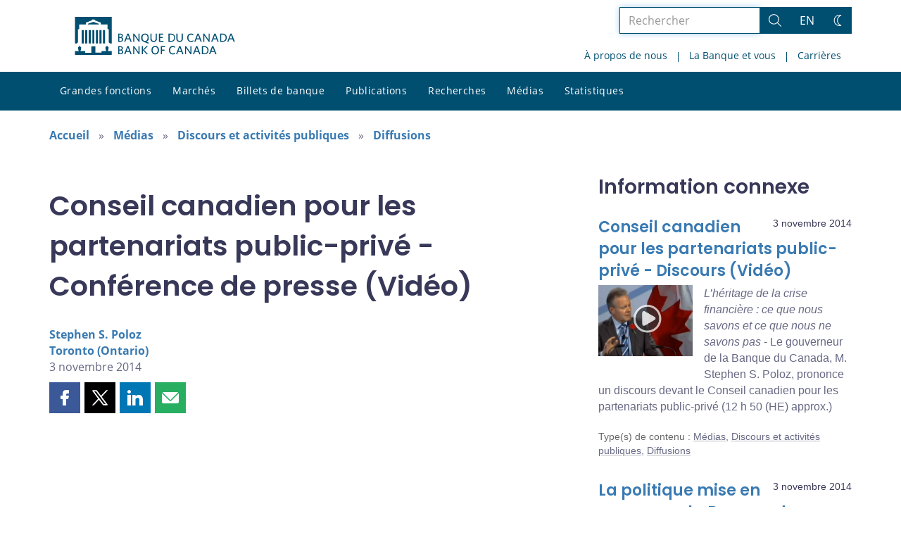

--- FILE ---
content_type: text/html; charset=UTF-8
request_url: https://www.banqueducanada.ca/multimedia/conseil-canadien-partenariats-public-prive-conference-presse-3-novembre-2014-video/
body_size: 25202
content:
<!DOCTYPE html>
<html lang="fr-FR">
<head>
    <meta http-equiv="X-UA-Compatible" content="IE=edge">
    <meta http-equiv="content-type" content="text/html; charset=UTF-8"/>
    <meta name="twitter:card" content="summary"/>
    <meta name="twitter:site" content="@banqueducanada"/>
    <meta name="twitter:title" content="Conseil canadien pour les partenariats public-privé - Conférence de presse (Vidéo)"/>
    <meta name="twitter:description" content="L’héritage de la crise financière : ce que nous savons et ce que nous ne savons pas - Le gouverneur de la Banque du Canada, M. Stephen S. Poloz, prononce un discours devant le Conseil canadien pour les partenariats public-privé (14 h (HE) approx.)"/>
    <meta name="twitter:image" content="https://www.banqueducanada.ca/wp-content/uploads/2014/11/Speech-Video.jpg"/>
    <meta property="og:url" content="https://www.banqueducanada.ca/multimedia/conseil-canadien-partenariats-public-prive-conference-presse-3-novembre-2014-video/"/>
    <meta property="og:title" content="Conseil canadien pour les partenariats public-privé - Conférence de presse (Vidéo)"/>
    <meta property="og:image" content="https://www.banqueducanada.ca/wp-content/uploads/2014/11/Speech-Video.jpg"/>
    <meta property="og:description" content="L’héritage de la crise financière : ce que nous savons et ce que nous ne savons pas - Le gouverneur de la Banque du Canada, M. Stephen S. Poloz, prononce un discours devant le Conseil canadien pour les partenariats public-privé (14 h (HE) approx.)"/>
    <meta property="og:type" content="website"/>
    <meta property="description" content="L’héritage de la crise financière : ce que nous savons et ce que nous ne savons pas - Le gouverneur de la Banque du Canada, M. Stephen S. Poloz, prononce un discours devant le Conseil canadien pour les partenariats public-privé (14 h (HE) approx.)"/>
    <meta name="viewport" content="width=device-width, initial-scale=1.0">
    <meta name="publication_date" content="2014-11-03"/>
    <meta name="last_modified_date" content="2020-04-01"/>
    
    <title>Conseil canadien pour les partenariats public-privé - Conférence de presse (Vidéo) - Banque du Canada</title>

    <link rel="alternate" hreflang="en-us" href="https://www.bankofcanada.ca/multimedia/canadian-council-public-private-partnerships-ccppp-press-conference-3-november-2014-video/" />
<link rel="alternate" hreflang="fr-fr" href="https://www.banqueducanada.ca/multimedia/conseil-canadien-partenariats-public-prive-conference-presse-3-novembre-2014-video/" />
<link rel="alternate" hreflang="x-default" href="https://www.bankofcanada.ca/multimedia/canadian-council-public-private-partnerships-ccppp-press-conference-3-november-2014-video/" />
<link rel='stylesheet' id='all-css-css'  href='https://www.banqueducanada.ca/wp-content/themes/ews-build-2024/css/all.css?dts=20250910160918' type='text/css' media='screen' />
<link rel='stylesheet' id='print-css-css'  href='https://www.banqueducanada.ca/wp-content/themes/ews-build-2024/css/print.css?dts=20250910160918' type='text/css' media='print' />
<link rel='stylesheet' id='kohana_datepicker_css-css'  href='https://www.banqueducanada.ca/wp-content/themes/ews-build-2024/css/datepicker/datepicker.css?dts=20250910160918' type='text/css' media='screen' />
<link rel='stylesheet' id='bocss-css-css'  href='https://www.banqueducanada.ca/wp-content/themes/ews-build-2024/css/BoCSS.css?dts=20250910160918' type='text/css' media='screen' />
<link rel='stylesheet' id='carrington-business-css'  href='https://www.banqueducanada.ca/wp-content/themes/ews-build-2024/style.css?dts=20250910160918' type='text/css' media='screen' />
<link rel='stylesheet' id='wp-block-library-css'  href='https://www.banqueducanada.ca/wp-includes/css/dist/block-library/style.min.css?dts=20250910160918' type='text/css' media='all' />
<style id='elasticpress-related-posts-style-inline-css' type='text/css'>
.editor-styles-wrapper .wp-block-elasticpress-related-posts ul,.wp-block-elasticpress-related-posts ul{list-style-type:none;padding:0}.editor-styles-wrapper .wp-block-elasticpress-related-posts ul li a>div{display:inline}

</style>
<style id='global-styles-inline-css' type='text/css'>
body{--wp--preset--color--black: #000000;--wp--preset--color--cyan-bluish-gray: #abb8c3;--wp--preset--color--white: #ffffff;--wp--preset--color--pale-pink: #f78da7;--wp--preset--color--vivid-red: #cf2e2e;--wp--preset--color--luminous-vivid-orange: #ff6900;--wp--preset--color--luminous-vivid-amber: #fcb900;--wp--preset--color--light-green-cyan: #7bdcb5;--wp--preset--color--vivid-green-cyan: #00d084;--wp--preset--color--pale-cyan-blue: #8ed1fc;--wp--preset--color--vivid-cyan-blue: #0693e3;--wp--preset--color--vivid-purple: #9b51e0;--wp--preset--gradient--vivid-cyan-blue-to-vivid-purple: linear-gradient(135deg,rgba(6,147,227,1) 0%,rgb(155,81,224) 100%);--wp--preset--gradient--light-green-cyan-to-vivid-green-cyan: linear-gradient(135deg,rgb(122,220,180) 0%,rgb(0,208,130) 100%);--wp--preset--gradient--luminous-vivid-amber-to-luminous-vivid-orange: linear-gradient(135deg,rgba(252,185,0,1) 0%,rgba(255,105,0,1) 100%);--wp--preset--gradient--luminous-vivid-orange-to-vivid-red: linear-gradient(135deg,rgba(255,105,0,1) 0%,rgb(207,46,46) 100%);--wp--preset--gradient--very-light-gray-to-cyan-bluish-gray: linear-gradient(135deg,rgb(238,238,238) 0%,rgb(169,184,195) 100%);--wp--preset--gradient--cool-to-warm-spectrum: linear-gradient(135deg,rgb(74,234,220) 0%,rgb(151,120,209) 20%,rgb(207,42,186) 40%,rgb(238,44,130) 60%,rgb(251,105,98) 80%,rgb(254,248,76) 100%);--wp--preset--gradient--blush-light-purple: linear-gradient(135deg,rgb(255,206,236) 0%,rgb(152,150,240) 100%);--wp--preset--gradient--blush-bordeaux: linear-gradient(135deg,rgb(254,205,165) 0%,rgb(254,45,45) 50%,rgb(107,0,62) 100%);--wp--preset--gradient--luminous-dusk: linear-gradient(135deg,rgb(255,203,112) 0%,rgb(199,81,192) 50%,rgb(65,88,208) 100%);--wp--preset--gradient--pale-ocean: linear-gradient(135deg,rgb(255,245,203) 0%,rgb(182,227,212) 50%,rgb(51,167,181) 100%);--wp--preset--gradient--electric-grass: linear-gradient(135deg,rgb(202,248,128) 0%,rgb(113,206,126) 100%);--wp--preset--gradient--midnight: linear-gradient(135deg,rgb(2,3,129) 0%,rgb(40,116,252) 100%);--wp--preset--duotone--dark-grayscale: url('#wp-duotone-dark-grayscale');--wp--preset--duotone--grayscale: url('#wp-duotone-grayscale');--wp--preset--duotone--purple-yellow: url('#wp-duotone-purple-yellow');--wp--preset--duotone--blue-red: url('#wp-duotone-blue-red');--wp--preset--duotone--midnight: url('#wp-duotone-midnight');--wp--preset--duotone--magenta-yellow: url('#wp-duotone-magenta-yellow');--wp--preset--duotone--purple-green: url('#wp-duotone-purple-green');--wp--preset--duotone--blue-orange: url('#wp-duotone-blue-orange');--wp--preset--font-size--small: 13px;--wp--preset--font-size--medium: 20px;--wp--preset--font-size--large: 36px;--wp--preset--font-size--x-large: 42px;}.has-black-color{color: var(--wp--preset--color--black) !important;}.has-cyan-bluish-gray-color{color: var(--wp--preset--color--cyan-bluish-gray) !important;}.has-white-color{color: var(--wp--preset--color--white) !important;}.has-pale-pink-color{color: var(--wp--preset--color--pale-pink) !important;}.has-vivid-red-color{color: var(--wp--preset--color--vivid-red) !important;}.has-luminous-vivid-orange-color{color: var(--wp--preset--color--luminous-vivid-orange) !important;}.has-luminous-vivid-amber-color{color: var(--wp--preset--color--luminous-vivid-amber) !important;}.has-light-green-cyan-color{color: var(--wp--preset--color--light-green-cyan) !important;}.has-vivid-green-cyan-color{color: var(--wp--preset--color--vivid-green-cyan) !important;}.has-pale-cyan-blue-color{color: var(--wp--preset--color--pale-cyan-blue) !important;}.has-vivid-cyan-blue-color{color: var(--wp--preset--color--vivid-cyan-blue) !important;}.has-vivid-purple-color{color: var(--wp--preset--color--vivid-purple) !important;}.has-black-background-color{background-color: var(--wp--preset--color--black) !important;}.has-cyan-bluish-gray-background-color{background-color: var(--wp--preset--color--cyan-bluish-gray) !important;}.has-white-background-color{background-color: var(--wp--preset--color--white) !important;}.has-pale-pink-background-color{background-color: var(--wp--preset--color--pale-pink) !important;}.has-vivid-red-background-color{background-color: var(--wp--preset--color--vivid-red) !important;}.has-luminous-vivid-orange-background-color{background-color: var(--wp--preset--color--luminous-vivid-orange) !important;}.has-luminous-vivid-amber-background-color{background-color: var(--wp--preset--color--luminous-vivid-amber) !important;}.has-light-green-cyan-background-color{background-color: var(--wp--preset--color--light-green-cyan) !important;}.has-vivid-green-cyan-background-color{background-color: var(--wp--preset--color--vivid-green-cyan) !important;}.has-pale-cyan-blue-background-color{background-color: var(--wp--preset--color--pale-cyan-blue) !important;}.has-vivid-cyan-blue-background-color{background-color: var(--wp--preset--color--vivid-cyan-blue) !important;}.has-vivid-purple-background-color{background-color: var(--wp--preset--color--vivid-purple) !important;}.has-black-border-color{border-color: var(--wp--preset--color--black) !important;}.has-cyan-bluish-gray-border-color{border-color: var(--wp--preset--color--cyan-bluish-gray) !important;}.has-white-border-color{border-color: var(--wp--preset--color--white) !important;}.has-pale-pink-border-color{border-color: var(--wp--preset--color--pale-pink) !important;}.has-vivid-red-border-color{border-color: var(--wp--preset--color--vivid-red) !important;}.has-luminous-vivid-orange-border-color{border-color: var(--wp--preset--color--luminous-vivid-orange) !important;}.has-luminous-vivid-amber-border-color{border-color: var(--wp--preset--color--luminous-vivid-amber) !important;}.has-light-green-cyan-border-color{border-color: var(--wp--preset--color--light-green-cyan) !important;}.has-vivid-green-cyan-border-color{border-color: var(--wp--preset--color--vivid-green-cyan) !important;}.has-pale-cyan-blue-border-color{border-color: var(--wp--preset--color--pale-cyan-blue) !important;}.has-vivid-cyan-blue-border-color{border-color: var(--wp--preset--color--vivid-cyan-blue) !important;}.has-vivid-purple-border-color{border-color: var(--wp--preset--color--vivid-purple) !important;}.has-vivid-cyan-blue-to-vivid-purple-gradient-background{background: var(--wp--preset--gradient--vivid-cyan-blue-to-vivid-purple) !important;}.has-light-green-cyan-to-vivid-green-cyan-gradient-background{background: var(--wp--preset--gradient--light-green-cyan-to-vivid-green-cyan) !important;}.has-luminous-vivid-amber-to-luminous-vivid-orange-gradient-background{background: var(--wp--preset--gradient--luminous-vivid-amber-to-luminous-vivid-orange) !important;}.has-luminous-vivid-orange-to-vivid-red-gradient-background{background: var(--wp--preset--gradient--luminous-vivid-orange-to-vivid-red) !important;}.has-very-light-gray-to-cyan-bluish-gray-gradient-background{background: var(--wp--preset--gradient--very-light-gray-to-cyan-bluish-gray) !important;}.has-cool-to-warm-spectrum-gradient-background{background: var(--wp--preset--gradient--cool-to-warm-spectrum) !important;}.has-blush-light-purple-gradient-background{background: var(--wp--preset--gradient--blush-light-purple) !important;}.has-blush-bordeaux-gradient-background{background: var(--wp--preset--gradient--blush-bordeaux) !important;}.has-luminous-dusk-gradient-background{background: var(--wp--preset--gradient--luminous-dusk) !important;}.has-pale-ocean-gradient-background{background: var(--wp--preset--gradient--pale-ocean) !important;}.has-electric-grass-gradient-background{background: var(--wp--preset--gradient--electric-grass) !important;}.has-midnight-gradient-background{background: var(--wp--preset--gradient--midnight) !important;}.has-small-font-size{font-size: var(--wp--preset--font-size--small) !important;}.has-medium-font-size{font-size: var(--wp--preset--font-size--medium) !important;}.has-large-font-size{font-size: var(--wp--preset--font-size--large) !important;}.has-x-large-font-size{font-size: var(--wp--preset--font-size--x-large) !important;}
</style>
<link rel='stylesheet' id='contact-form-7-css'  href='https://www.banqueducanada.ca/wp-content/plugins/contact-form-7/includes/css/styles.css?dts=20250910160918' type='text/css' media='all' />
<style id='contact-form-7-inline-css' type='text/css'>
.wpcf7 .wpcf7-recaptcha iframe {margin-bottom: 0;}.wpcf7 .wpcf7-recaptcha[data-align="center"] > div {margin: 0 auto;}.wpcf7 .wpcf7-recaptcha[data-align="right"] > div {margin: 0 0 0 auto;}
</style>
<link rel='stylesheet' id='elasticpress-facets-css'  href='https://www.banqueducanada.ca/wp-content/plugins/elasticpress/dist/css/facets-styles.css?dts=20250910160918' type='text/css' media='all' />
<link rel='stylesheet' id='fancybox-css'  href='https://www.banqueducanada.ca/wp-content/plugins/easy-fancybox/fancybox/1.5.4/jquery.fancybox.min.css?dts=20250910160918' type='text/css' media='screen' />
<style id='fancybox-inline-css' type='text/css'>
#fancybox-outer{background:#fff}#fancybox-content{background:#fff;border-color:#fff;color:inherit;}
</style>
<link rel='stylesheet' id='cf7cf-style-css'  href='https://www.banqueducanada.ca/wp-content/plugins/cf7-conditional-fields/style.css?dts=20250910160918' type='text/css' media='all' />

            <script type='text/javascript'>
                CFCT = {
                    url: 'https://www.banqueducanada.ca/'
                };
            </script>
        <script type='text/javascript' src='https://www.banqueducanada.ca/wp-includes/js/jquery/jquery.min.js?dts=20250910160918' id='jquery-core-js'></script>
<script type='text/javascript' src='https://www.banqueducanada.ca/wp-includes/js/jquery/jquery-migrate.min.js?dts=20250910160918' id='jquery-migrate-js'></script>
<script type='text/javascript' src='https://www.banqueducanada.ca/wp-content/themes/parent-build/js/numeral.min.js?dts=20250910160918' id='numeral-js'></script>
<script type='text/javascript' src='https://www.banqueducanada.ca/wp-content/themes/parent-build/js/numeralLocales.js?dts=20250910160918' id='numeralLocales-js'></script>
<script type='text/javascript' src='https://www.banqueducanada.ca/wp-content/themes/parent-build/js/checkStorageAvailable.js?dts=20250910160918' id='checkStorageAvailable-js'></script>
<script type='text/javascript' src='https://www.banqueducanada.ca/wp-content/themes/parent-build/js/theme-switch.js?dts=20250910160918' id='themeSwitch-js'></script>
<script type='text/javascript' src='https://www.banqueducanada.ca/wp-content/plugins/boc_post_callout/src/PostCallout/js/widget-card.js?dts=20250910160918' id='post_callout_js-js'></script>
<link rel="canonical" href="https://www.banqueducanada.ca/multimedia/conseil-canadien-partenariats-public-prive-conference-presse-3-novembre-2014-video/" />
<link rel='shortlink' href='https://www.banqueducanada.ca/?p=175705' />
<script type='text/javascript'>numeral.locale('boc_fr')</script>

    <link rel="apple-touch-icon" sizes="57x57" href="https://www.banqueducanada.ca/wp-content/themes/ews-build-2024/img/favicon/apple-touch-icon-57x57.png">
<link rel="apple-touch-icon" sizes="60x60" href="https://www.banqueducanada.ca/wp-content/themes/ews-build-2024/img/favicon/apple-touch-icon-60x60.png">
<link rel="apple-touch-icon" sizes="72x72" href="https://www.banqueducanada.ca/wp-content/themes/ews-build-2024/img/favicon/apple-touch-icon-72x72.png">
<link rel="apple-touch-icon" sizes="76x76" href="https://www.banqueducanada.ca/wp-content/themes/ews-build-2024/img/favicon/apple-touch-icon-76x76.png">
<link rel="apple-touch-icon" sizes="114x114" href="https://www.banqueducanada.ca/wp-content/themes/ews-build-2024/img/favicon/apple-touch-icon-114x114.png">
<link rel="apple-touch-icon" sizes="120x120" href="https://www.banqueducanada.ca/wp-content/themes/ews-build-2024/img/favicon/apple-touch-icon-120x120.png">
<link rel="apple-touch-icon" sizes="144x144" href="https://www.banqueducanada.ca/wp-content/themes/ews-build-2024/img/favicon/apple-touch-icon-144x144.png">
<link rel="apple-touch-icon" sizes="152x152" href="https://www.banqueducanada.ca/wp-content/themes/ews-build-2024/img/favicon/apple-touch-icon-152x152.png">
<link rel="apple-touch-icon" sizes="180x180" href="https://www.banqueducanada.ca/wp-content/themes/ews-build-2024/img/favicon/apple-touch-icon-180x180.png">
<link rel="icon" type="image/png" sizes="32x32" href="https://www.banqueducanada.ca/wp-content/themes/ews-build-2024/img/favicon/favicon-32x32.png">
<link rel="icon" type="image/png" sizes="192x192" href="https://www.banqueducanada.ca/wp-content/themes/ews-build-2024/img/favicon/android-chrome-192x192.png">
<link rel="icon" type="image/png" sizes="16x16" href="https://www.banqueducanada.ca/wp-content/themes/ews-build-2024/img/favicon/favicon-16x16.png">
<link rel="manifest" href="https://www.banqueducanada.ca/wp-content/themes/ews-build-2024/img/favicon/site.webmanifest">
<link rel="mask-icon" href="https://www.banqueducanada.ca/wp-content/themes/ews-build-2024/img/favicon/safari-pinned-tab.svg" color="#23242C">
<link rel="shortcut icon" href="https://www.banqueducanada.ca/wp-content/themes/ews-build-2024/img/favicon/favicon-lightmode.ico" media="(prefers-color-scheme: light)">
<link rel="shortcut icon" href="https://www.banqueducanada.ca/wp-content/themes/ews-build-2024/img/favicon/favicon-darkmode.ico" media="(prefers-color-scheme: dark)">
<meta name="msapplication-TileColor" content="#FFFFFF">
<meta name="msapplication-config" content="https://www.banqueducanada.ca/wp-content/themes/ews-build-2024/img/favicon/browserconfig.xml">
<meta name="theme-color" content="#23242C">


    <script type="text/javascript">
        var bocVars = {
            'homeUrl': "https://www.banqueducanada.ca/",
            'lang': "fr",
            'valetUrl': "https://www.banqueducanada.ca/valet/",
            'rpsUrl': "https://www.banqueducanada.ca/rps-api/"
        };
            var valet_url = bocVars.valetUrl;
            var chartLanguage = bocVars.lang;
            var seriesList = {};


    </script>


    <script async src="https://www.googletagmanager.com/gtag/js?id=G-D0WRRH3RZH"></script>

<script type="text/javascript">
    var gaVars = {
        domains: ['www.bankofcanada.ca','www.banqueducanada.ca'],
        ga4analyticsAccount: 'G-D0WRRH3RZH',
        baseUrl: 'https://www.banqueducanada.ca/',
        pageUrl: 'https://www.banqueducanada.ca/multimedia/conseil-canadien-partenariats-public-prive-conference-presse-3-novembre-2014-video/',
        activeLang: 'fr'
    };

    window.dataLayer = window.dataLayer || [];

    function gtag() {
        dataLayer.push(arguments);
        var event = arguments[1]
        var parameters = arguments[2];
        if (localStorage.getItem('_bocDebug') === 'true' && parameters) {
            if (typeof event === 'string') {
                var debugString = 'event: ' + (event.length <= 40 ? event : (event.substring(0, 38) + '..'));
            }
            for (var param in parameters) {
                let value = parameters[param];
                if (typeof value === 'string') {
                    debugString = debugString.concat("\n  " + param + ": " +
                            (value.length <= 100 ? value : value.toString().substring(0, 98) + '..'));
                }
            }
            console.log(debugString, '\n', parameters);
        }
    }

    gtag('js', new Date());

    var DNT = 'no';
    if (navigator.doNotTrack === "yes" || navigator.doNotTrack === "1" || navigator.msDoNotTrack === "1"
        || window.doNotTrack === "yes" || window.doNotTrack === "1" || window.msDoNotTrack === "1") {
        DNT = 'yes';
    }

    var options = {
        // By default gtag('config'...) triggers a page_view, we need to disable it here because we
        // are sending a manual page_view event with dimensions later, this is to avoid duplicate page_view events
        'send_page_view': false,
        'linker': {
            'domains': gaVars.domains
        },
        'link_attribution': {
            'cookie_name': '_gaela',
            'cookie_expires': 60,
            'levels': 9
        },
        'anonymize_ip': true,
        // We need to map dimensions to the Custom Dimension Names set in Google Analytics
        'custom_map': {'dimension1': 'DNT', 'dimension2': 'URLAnchor'},
    };

    if (gaVars.ga4analyticsAccount) {
        gtag('config', gaVars.ga4analyticsAccount, options);
    }
    // Manually send page_view event with dimensions
    gtag('event', 'page_view', {'DNT': DNT, 'URLAnchor': location.hash});

    if (localStorage.getItem('_bocDebug') === 'true') {
        // eslint-disable-next-line no-console
        console.log("  Options:", options, "\ndataLayer: ", dataLayer);
    }

    /**
     * Ensures all YouTube embed iframes within the specified container have the IFrame Player API enabled.
     * Adds or updates the 'enablejsapi=1' parameter in the iframe src if missing.
     * Handles invalid iframe src values gracefully.
     *
     * @param {Element|Document} container - The DOM element or document to search within.
     */
    function enableIFramePlayerAPI(container) {
        const iframes = container.querySelectorAll('iframe[src*="youtube.com/embed"]');

        iframes.forEach((iframe) => {
            try {
                const src = new URL(iframe.src);

                const enableJsApi = src.searchParams.get('enablejsapi');
                if (enableJsApi !== '1') {
                    src.searchParams.set('enablejsapi', '1');
                    iframe.src = src.toString();
                }
            } catch (e) {
                console.warn('Invalid iframe src:', iframe.src, e);
            }
        });
    }

    // Enable the JS IFrame Player API on all YouTube videos on the page
    document.addEventListener('DOMContentLoaded', () => {
        enableIFramePlayerAPI(document.body);

        // Make sure it works with the ajax updater
        jQuery('#main-content').on('ajax-updater:page-loaded', () => {
            enableIFramePlayerAPI(document.body);
        });
    });

</script>


    <script type="application/ld+json">
        {
          "@context": "http://schema.org/",
          "@type": "Organization",
          "name": "Banque du Canada",
          "url" : "https://www.banqueducanada.ca/",
          "sameAs":[
          "https://twitter.com/banqueducanada",
          "https://www.linkedin.com/company/12682",
          "https://www.youtube.com/user/bankofcanadaofficial",
          "https://www.flickr.com/photos/bankofcanada/"
          ]
        }
    </script>
</head>

<body class="postid-175705 no-js">
<div id="skip" class="hidden-xs hidden-sm">

    <div id="skip-link-wrapper">
        <a id="skip-link" href="#main-content">Aller directement au contenu</a>
    </div>
</div>
<div class="top-bar-wrap hidden-xs hidden-sm">
    <div class="container header-grid">
        <div id="header-logo">
            <a hreflang='fr' href="https://www.banqueducanada.ca/" title="Accueil" tabindex="0">
                <svg xmlns="http://www.w3.org/2000/svg" viewBox="0 0 134.55 32"><title>Accueil</title><g id="logo"><path d="M5.61,11.1H7.37v11.2H5.61Zm3,0h1.76v11.2H8.62Zm3,0h1.76v11.2H11.62Zm3,0h1.76v11.2H14.62Zm9,0h1.76v11.2H23.62Zm-3,0h1.76v11.2H20.62Zm-3,0h1.76v11.2H17.62ZM27.69,28.71a8,8,0,0,0,.63-2.5c0-.69,0-.91-.8-1.17,0,0-.09,0-.09-.17a.14.14,0,0,1,.13-.15,0,0,0,0,0,0,0c0-.1,0-.28-.56-.28s-.55.18-.56.28a0,0,0,0,0,0,0,.14.14,0,0,1,.13.15c0,.14-.09.17-.09.17-.85.26-.83.47-.8,1.17a8.31,8.31,0,0,0,.63,2.49v0H22.39v1.41H17.15V24.73H13.85v5.43H8.61V28.75h-4v0a8.24,8.24,0,0,0,.63-2.49c0-.69.05-.91-.8-1.17,0,0-.09,0-.09-.17a.14.14,0,0,1,.13-.15s0,0,0,0,0-.28-.56-.28-.56.18-.56.28,0,0,0,0a.14.14,0,0,1,.13.15c0,.14-.09.17-.09.17-.85.26-.84.47-.8,1.17a8,8,0,0,0,.63,2.49v0H0V32H31V28.75H27.69v0ZM20.11,5.81,15.5,4.16,10.89,5.81V6.4h9.22ZM0,0V22.39H1.59l.92-.95V10.38H3.61V6.44H9.26V4.81l5.1-1.92V2.2h2.26v.68l5.1,1.92V6.44h5.65v3.94h1.11V21.44l.92.95H31V0Z" transform="translate(0)"/></g><g id="fr"><path d="M38.09,31.48H36.45V24.66h1.66c1.53,0,2.23.7,2.23,1.78a1.46,1.46,0,0,1-1,1.4,1.65,1.65,0,0,1,1.27,1.66c0,1.34-1,2-2.55,2m0-6.06h-.7v2.1H38c.89,0,1.4-.38,1.4-1.08s-.4-1-1.36-1Zm.06,2.87h-.76v2.42h.76c1,0,1.53-.38,1.53-1.21s-.53-1.21-1.55-1.21Z" transform="translate(0)"/><path d="M46.82,31.54,46,29.44h-2.8l-.76,2h-1l2.68-6.88h1l2.61,6.76-.89.19m-2.23-5.8-1.08,2.87h2.17Z" transform="translate(0)"/><polyline points="53.71 31.48 49.95 26.13 49.95 31.48 49.05 31.48 49.05 24.66 49.88 24.66 53.52 29.76 53.52 24.66 54.41 24.66 54.41 31.48 53.71 31.48"/><polyline points="60.46 31.55 57.21 28.04 57.21 31.48 56.32 31.48 56.32 24.66 57.21 24.66 57.21 27.72 60.14 24.66 61.29 24.66 58.23 27.85 61.42 31.36 60.46 31.55"/><path d="M67.54,31.61c-1.91,0-3.12-1.4-3.12-3.57s1.21-3.57,3.19-3.57,3.12,1.4,3.12,3.57-1.27,3.57-3.19,3.57m0-6.25c-1.34,0-2.17,1.08-2.17,2.68s.83,2.68,2.17,2.68S69.7,29.64,69.7,28,68.88,25.36,67.54,25.36Z" transform="translate(0)"/><polyline points="73.21 25.49 73.21 27.6 75.31 27.6 75.44 28.42 73.21 28.42 73.21 31.48 72.32 31.48 72.32 24.66 75.89 24.66 75.89 25.49 73.21 25.49"/><path d="M82.34,31.61c-1.91,0-3.19-1.4-3.19-3.57s1.27-3.57,3.19-3.57a3.3,3.3,0,0,1,2,.57l-.13,1a2.94,2.94,0,0,0-1.85-.64c-1.4,0-2.23,1.08-2.23,2.68s.83,2.68,2.23,2.68a3.19,3.19,0,0,0,1.91-.7l.13.89a3.19,3.19,0,0,1-2,.7" transform="translate(0)"/><path d="M90.48,31.54l-.83-2.1h-2.8l-.76,2h-1l2.68-6.88h1l2.61,6.76-.89.19m-2.23-5.8-1.08,2.87h2.19Z" transform="translate(0)"/><polyline points="97.3 31.48 93.54 26.13 93.54 31.48 92.71 31.48 92.71 24.66 93.54 24.66 97.18 29.76 97.18 24.66 98.07 24.66 98.07 31.48 97.3 31.48"/><path d="M104.7,31.54l-.83-2.1h-2.8l-.76,2h-1L102,24.59h1l2.61,6.76-.89.19m-2.23-5.8-1.08,2.87h2.17Z" transform="translate(0)"/><path d="M108.84,31.48h-2V24.66h2c2.36,0,3.63,1.4,3.63,3.44s-1.27,3.38-3.63,3.38m.06-6h-1.06v5.16h1.08A2.33,2.33,0,0,0,111.54,28,2.32,2.32,0,0,0,108.9,25.49Z" transform="translate(0)"/><path d="M118.21,31.54l-.83-2.1h-2.8l-.76,2h-1l2.68-6.88h1l2.68,6.76-1,.19M116,25.74l-1.08,2.87h2.23Z" transform="translate(0)"/><path d="M38.09,21H36.45V14.08h1.66c1.53,0,2.23.7,2.23,1.78a1.46,1.46,0,0,1-1,1.4,1.65,1.65,0,0,1,1.27,1.66c0,1.4-1,2-2.55,2m0-6.06h-.7V17H38c.89,0,1.4-.38,1.4-1.08s-.4-1-1.36-1Zm.06,2.87h-.76V20.2h.76c1,0,1.53-.38,1.53-1.21s-.53-1.21-1.55-1.21Z" transform="translate(0)"/><path d="M46.82,21,46,18.93h-2.8l-.76,2h-1l2.68-6.88h1l2.61,6.76-.89.19m-2.23-5.86L43.53,18.1h2.17Z" transform="translate(0)"/><polyline points="53.71 20.97 49.95 15.61 49.95 20.97 49.05 20.97 49.05 14.08 49.88 14.08 53.52 19.25 53.52 14.08 54.41 14.08 54.41 20.97 53.71 20.97"/><path d="M60,20.9l2,.7-.19,1L58.06,21a3.35,3.35,0,0,1-2.29-3.44C55.76,15.49,57,14,59,14s3.12,1.47,3.12,3.57a3.12,3.12,0,0,1-2,3.31M59,14.85c-1.34,0-2.17,1-2.17,2.68s.83,2.74,2.17,2.74,2.17-1.08,2.17-2.74-.78-2.68-2.19-2.68Z" transform="translate(0)"/><path d="M66.2,21.09a2.55,2.55,0,0,1-2.68-2.74V14.08h1v4.14c0,1.21.51,2,1.72,2s1.72-.7,1.72-2V14h1v4.21a2.54,2.54,0,0,1-2.68,2.87" transform="translate(0)"/><polyline points="70.72 20.97 70.72 14.08 74.42 14.08 74.42 14.98 71.68 14.98 71.68 16.95 73.78 16.95 73.91 17.78 71.68 17.78 71.68 20.14 74.55 20.14 74.55 20.97 70.72 20.97"/><path d="M80.67,21h-2V14.08h2c2.36,0,3.63,1.4,3.63,3.44S83,21,80.67,21m.13-6H79.71v5.16h1.08a2.37,2.37,0,0,0,2.68-2.61A2.44,2.44,0,0,0,81.15,15Z" transform="translate(0)"/><path d="M88.08,21.09a2.55,2.55,0,0,1-2.68-2.74V14.08h1v4.14c0,1.21.51,2,1.72,2s1.72-.7,1.72-2V14h1v4.21a2.54,2.54,0,0,1-2.68,2.87" transform="translate(0)"/><path d="M97.68,21.09c-1.91,0-3.19-1.4-3.19-3.57S95.77,14,97.68,14a3.3,3.3,0,0,1,2,.57l-.11,1a2.94,2.94,0,0,0-1.85-.64c-1.4,0-2.23,1-2.23,2.68s.83,2.68,2.23,2.68a2.82,2.82,0,0,0,1.91-.7l.13.89a3.19,3.19,0,0,1-2,.7" transform="translate(0)"/><path d="M105.84,21l-.83-2.1h-2.8l-.75,2h-1l2.66-6.88h1l2.68,6.76-1,.19m-2.23-5.86L102.53,18h2.23Z" transform="translate(0)"/><polyline points="112.66 20.97 108.9 15.61 108.9 20.97 108.01 20.97 108.01 14.08 108.84 14.08 112.54 19.25 112.54 14.08 113.37 14.08 113.37 20.97 112.66 20.97"/><path d="M120.06,21l-.83-2.1h-2.8l-.76,2h-1l2.7-6.88h1L121,20.84l-.89.19m-2.23-5.86L116.76,18h2.17Z" transform="translate(0)"/><path d="M124.2,21h-2V14.08h2c2.36,0,3.63,1.4,3.63,3.44S126.56,21,124.2,21m.06-6h-1.08v5.16h1.08a2.33,2.33,0,0,0,2.61-2.61A2.31,2.31,0,0,0,124.26,15Z" transform="translate(0)"/><path d="M133.57,21l-.83-2.1h-2.8l-.76,2h-.94l2.68-6.88h1l2.68,6.76-1,.19m-2.23-5.86L130.27,18h2.17Z" transform="translate(0)"/></g></svg>
            </a>
        </div>
        <div id='toolbar-lg' class='pull-right'>
            <form id="google-search-form" name="gs" method="get" action="https://www.banqueducanada.ca/rechercher/" role='form' class='form-inline'>
    <div class="form-group search-group">
        <div class="flex-search-container">

            <label for="search" class="sr-only">Rechercher dans le site</label>
            <input type="text" title="Rechercher" name="esearch" maxlength="256"
                   placeholder="Rechercher"
                   id="search"
                   class="form-control search-space search-input"
                   value=""
                   autofocus
            />
            <div class="input-group-btn">
                <button class='btn btn-default search-button' type="submit">
                    <span class='sr-only'>Rechercher</span>
                    <div class="bocss-icon bocss-icon__full bocss-icon__search">
    <!-- Generator: Adobe Illustrator 22.1.0, SVG Export Plug-In . SVG Version: 6.00 Build 0)  --><svg version="1.1" xmlns="http://www.w3.org/2000/svg" xmlns:xlink="http://www.w3.org/1999/xlink" x="0px" y="0px" viewbox="0 0 24 24" style="enable-background:new 0 0 24 24;" xml:space="preserve">
<g>
	<path d="M23.245,23.996c-0.2,0-0.389-0.078-0.53-0.22L16.2,17.26c-0.761,0.651-1.618,1.182-2.553,1.579
		c-1.229,0.522-2.52,0.787-3.837,0.787c-1.257,0-2.492-0.241-3.673-0.718c-2.431-0.981-4.334-2.849-5.359-5.262
		c-1.025-2.412-1.05-5.08-0.069-7.51S3.558,1.802,5.97,0.777C7.199,0.254,8.489-0.01,9.807-0.01c1.257,0,2.492,0.242,3.673,0.718
		c2.431,0.981,4.334,2.849,5.359,5.262c1.025,2.413,1.05,5.08,0.069,7.51c-0.402,0.996-0.956,1.909-1.649,2.718l6.517,6.518
		c0.292,0.292,0.292,0.768,0,1.061C23.634,23.918,23.445,23.996,23.245,23.996z M9.807,1.49c-1.115,0-2.209,0.224-3.25,0.667
		C4.513,3.026,2.93,4.638,2.099,6.697c-0.831,2.059-0.81,4.318,0.058,6.362c0.869,2.044,2.481,3.627,4.54,4.458
		c1.001,0.404,2.048,0.608,3.112,0.608c1.115,0,2.209-0.224,3.25-0.667c0.974-0.414,1.847-0.998,2.594-1.736
		c0.01-0.014,0.021-0.026,0.032-0.037c0.016-0.016,0.031-0.029,0.045-0.039c0.763-0.771,1.369-1.693,1.786-2.728
		c0.831-2.059,0.81-4.318-0.059-6.362c-0.868-2.044-2.481-3.627-4.54-4.458C11.918,1.695,10.871,1.49,9.807,1.49z"></path>
</g>
</svg>

</div>

                </button>
            </div>
        </div>
    </div>
</form>

<script>
    const skip = document.getElementById("skip-link");
    let firstTab = false
    document.addEventListener("keydown", function (event) {
        if (event.keyCode == 9 && !firstTab) {
            event.preventDefault();
            skip.focus();
            firstTab = true;
        }
    })
</script>
            <a id='langSwitch'
             href='https://www.bankofcanada.ca/multimedia/canadian-council-public-private-partnerships-ccppp-press-conference-3-november-2014-video/' class='btn btn-default lang-analytics' aria-label='switch language to English' lang='en'>EN</a>
                <button id="theme-switcher-light" type="button" title="Changez de thème" class="bocss-button bocss-button--navigation bocss-button--small bocss-button--icon-only" data-action="theme-switch">
    <div class="bocss-icon bocss-icon__small bocss-icon__sun">
    <svg xmlns="http://www.w3.org/2000/svg" xmlns:xlink="http://www.w3.org/1999/xlink" version="1.1" x="0px" y="0px" viewbox="0 0 24 24" style="enable-background:new 0 0 24 24;" xml:space="preserve"><title>Changez de th&egrave;me</title>
<g>
	<path d="M12,19.5c-4.135,0-7.5-3.365-7.5-7.5S7.865,4.5,12,4.5s7.5,3.365,7.5,7.5S16.135,19.5,12,19.5z M12,6c-3.308,0-6,2.692-6,6   s2.692,6,6,6s6-2.692,6-6S15.308,6,12,6z"></path>
	<path d="M12,3c-0.414,0-0.75-0.336-0.75-0.75v-1.5C11.25,0.336,11.586,0,12,0s0.75,0.336,0.75,0.75v1.5C12.75,2.664,12.414,3,12,3z   "></path>
	<path d="M18.894,5.856c-0.2,0-0.389-0.078-0.53-0.22c-0.142-0.142-0.22-0.33-0.22-0.53c0-0.2,0.078-0.389,0.22-0.53l1.061-1.061   c0.142-0.142,0.33-0.22,0.53-0.22s0.389,0.078,0.53,0.22c0.142,0.142,0.22,0.33,0.22,0.53c0,0.2-0.078,0.389-0.22,0.53   l-1.061,1.061C19.283,5.778,19.094,5.856,18.894,5.856z"></path>
	<path d="M21.75,12.75C21.336,12.75,21,12.414,21,12s0.336-0.75,0.75-0.75h1.5c0.414,0,0.75,0.336,0.75,0.75s-0.336,0.75-0.75,0.75   H21.75z"></path>
	<path d="M19.955,20.705c-0.2,0-0.389-0.078-0.53-0.22l-1.061-1.061c-0.292-0.292-0.292-0.768,0-1.061   c0.142-0.142,0.33-0.22,0.53-0.22s0.389,0.078,0.53,0.22l1.061,1.061c0.292,0.292,0.292,0.768,0,1.061   C20.344,20.627,20.155,20.705,19.955,20.705z"></path>
	<path d="M12,24c-0.414,0-0.75-0.336-0.75-0.75v-1.5c0-0.414,0.336-0.75,0.75-0.75s0.75,0.336,0.75,0.75v1.5   C12.75,23.664,12.414,24,12,24z"></path>
	<path d="M4.045,20.705c-0.2,0-0.389-0.078-0.53-0.22c-0.142-0.142-0.22-0.33-0.22-0.53s0.078-0.389,0.22-0.53l1.061-1.061   c0.141-0.142,0.33-0.22,0.53-0.22s0.389,0.078,0.53,0.22c0.292,0.292,0.292,0.768,0,1.061l-1.061,1.061   C4.434,20.627,4.246,20.705,4.045,20.705z"></path>
	<path d="M0.75,12.75C0.336,12.75,0,12.414,0,12s0.336-0.75,0.75-0.75h1.5C2.664,11.25,3,11.586,3,12s-0.336,0.75-0.75,0.75H0.75z"></path>
	<path d="M5.106,5.856c-0.2,0-0.389-0.078-0.53-0.22L3.515,4.575c-0.142-0.141-0.22-0.33-0.22-0.53s0.078-0.389,0.22-0.53   c0.141-0.142,0.33-0.22,0.53-0.22s0.389,0.078,0.53,0.22l1.061,1.061c0.142,0.141,0.22,0.33,0.22,0.53s-0.078,0.389-0.22,0.53   C5.495,5.778,5.306,5.856,5.106,5.856z"></path>
</g>
</svg>

</div>

    
    <span class ='sr-only'> Changez de thème </span>
</button>
                <button id="theme-switcher-dark" type="button" title="Changez de thème" class="bocss-button bocss-button--navigation bocss-button--small bocss-button--icon-only" data-action="theme-switch">
    <div class="bocss-icon bocss-icon__small bocss-icon__moon">
    <svg xmlns="http://www.w3.org/2000/svg" xmlns:xlink="http://www.w3.org/1999/xlink" version="1.1" x="0px" y="0px" viewbox="0 0 24 24" style="enable-background:new 0 0 24 24;" xml:space="preserve"><title>Changez de th&egrave;me</title>
<g>
	<path d="M15.937,23.962c-1.216,0-2.426-0.187-3.596-0.554c-3.058-0.96-5.559-3.054-7.042-5.896   c-1.483-2.842-1.771-6.091-0.811-9.149c0.961-3.058,3.054-5.559,5.896-7.042c1.714-0.895,3.63-1.368,5.539-1.368   c1.218,0,2.433,0.187,3.609,0.557c0.314,0.099,0.525,0.386,0.525,0.715c0,0.329-0.211,0.617-0.525,0.716   c-4.396,1.383-7.35,5.409-7.351,10.018c0.001,4.608,2.955,8.634,7.351,10.017c0.314,0.099,0.525,0.386,0.525,0.715   s-0.211,0.617-0.525,0.715C18.363,23.775,17.153,23.962,15.937,23.962z M15.924,1.454c-1.67,0-3.345,0.414-4.846,1.197   C8.592,3.949,6.76,6.137,5.92,8.813c-0.841,2.676-0.589,5.519,0.709,8.005s3.486,4.318,6.162,5.159   c1.025,0.322,2.084,0.485,3.147,0.485c0.289,0,0.578-0.012,0.866-0.036c-3.754-2.101-6.121-6.087-6.122-10.466   c0.001-4.381,2.369-8.367,6.124-10.468C16.513,1.466,16.218,1.454,15.924,1.454z"></path>
</g>
</svg>

</div>

    
    <span class ='sr-only'> Changez de thème </span>
</button>
        </div>

        <nav class="navbar-secondary" aria-label="Navigation secondaire">
            <ul id="menu-secondary-menu-fr" class="nav navbar-nav top-level"><li id="menu-item-243605" class="menu-item menu-item-type-post_type menu-item-object-page"><a href="https://www.banqueducanada.ca/sujet-banque/">À propos de nous </a><div class="sub-menu"><div class="sub-menu-content">
					<div id="cfct-build-148209" class="cfct-build grid hideoverflow">
						<div class="row"><div class="col-sm-4 cfct-block">
			<div class="cfct-module cfct-widget-module-bochtml">
				<div class="cfct-mod-content">        <h2><a href="https://www.banqueducanada.ca/sujet-banque/">À propos de nous</a></h2>
        <ul>
				  <li><a href="https://www.banqueducanada.ca/sujet-banque/">Ce que nous faisons </a></li>
        <li><a href="https://www.banqueducanada.ca/sujet-banque/nos-bureaux/">Nos bureaux</a></li>
					<li><a href="https://www.banqueducanada.ca/sujet-banque/notre-vision-nos-valeurs-notre-promesse/">Notre vision</a></li>
				<li><a href="https://www.banqueducanada.ca/sujet-banque/notre-histoire/">Notre histoire</a></li>
				<li><a href="https://www.banqueducanada.ca/sujet-banque/pour-renseignements/">Pour renseignements</a></li>
        </ul>
				<h3>Direction et gouvernance</h3>
<ul>
<li><a href="https://www.banqueducanada.ca/sujet-banque/conseil-dadministration/">Conseil d’administration</a></li>
<li><a href="https://www.banqueducanada.ca/sujet-banque/conseil-direction/">Nos dirigeantes et dirigeants</a></li>
<li><a href="https://www.banqueducanada.ca/sujet-banque/direction-gouvernance/">Documents sur la gouvernance</a></li>
</ul>
</div>
			</div></div><div class="col-sm-4 cfct-block">
			<div class="cfct-module cfct-widget-module-postcalloutwidget">
				<div class="cfct-mod-content"><div class="post-callout-wrapper ">
                <div class="row">
                    <div class="col-sm-12">
                        <img width="500" height="250" src="https://www.banqueducanada.ca/wp-content/uploads/2025/03/Accessibility_callout-2x1-1-500x250.jpg" class="cfct-mod-image  large-landscape" alt="" loading="lazy" />
                        
                    </div>
                </div>

    <div class="row">
        <div class="col-sm-12">
    <a aria-label="Accessibilité" title="Accessibilité" href="https://www.banqueducanada.ca/accessibilite/"  class="post-callout-link">
        <h2 class='cfct-mod-title post-callout-title'>
            Accessibilité
        </h2>
    </a>




            <div class="cfct-mod-content ">
                        <p>Le plan d’accessibilité détaille les actions et les mesures prises pour rendre la Banque accessible à tout point de vue.</p>
                
            </div>
        </div>
    </div>

</div>
</div>
			</div></div><div class="col-sm-4 cfct-block">
			<div class="cfct-module cfct-widget-module-postcalloutwidget">
				<div class="cfct-mod-content"><div class="post-callout-wrapper ">
                <div class="row">
                    <div class="col-sm-12">
                        <img width="500" height="250" src="https://www.banqueducanada.ca/wp-content/uploads/2024/09/rap-carousel-500x250.jpg" class="cfct-mod-image  large-landscape" alt="" loading="lazy" />
                        
                    </div>
                </div>

    <div class="row">
        <div class="col-sm-12">
    <a aria-label="Plan d’action pour la réconciliation" title="Plan d’action pour la réconciliation" href="https://www.banqueducanada.ca/sujet-banque/direction-gouvernance/plan-daction-pour-la-reconciliation/"  class="post-callout-link">
        <h2 class='cfct-mod-title post-callout-title'>
            Plan d’action pour la réconciliation
        </h2>
    </a>




            <div class="cfct-mod-content ">
                        <p>Un plan pour guider la Banque dans la poursuite de sa démarche de réconciliation</p>
                
            </div>
        </div>
    </div>

</div>
</div>
			</div></div></div>
					</div>
					</div></div></li>
<li id="menu-item-245570" class="menu-item menu-item-type-post_type menu-item-object-page"><a href="https://www.banqueducanada.ca/la-banque-et-vous/">La Banque et vous </a><div class="sub-menu"><div class="sub-menu-content">
					<div id="cfct-build-243571" class="cfct-build grid hideoverflow">
						<div class="row"><div class="col-sm-4 cfct-block">
			<div class="cfct-module cfct-widget-module-bochtml">
				<div class="cfct-mod-content">        <h2><a href="https://www.banqueducanada.ca/la-banque-et-vous/">La Banque et vous</a></h2>
        <ul>
				 <li><a href="https://www.banqueducanada.ca/la-banque-et-vous/favoriser-litteratie-et-education-economique/">Favoriser la littératie et l’éducation économique</a></li>
				<li><a href="https://www.banqueducanada.ca/la-banque-et-vous/nouer-le-dialogue-avec-la-population-canadienne/">Nouer le dialogue avec la population canadienne</a></li>
        </ul>
</div>
			</div>
			<div class="cfct-module cfct-widget-module-bochtml">
				<div class="cfct-mod-content">			 <h3><a href="https://www.banqueducanada.ca/sujet-banque/ressources-educatives/">Ressources éducatives</a></h3>
        <ul>
        <li><a href="https://www.banqueducanada.ca/sujet-banque/ressources-educatives/documents-explicatifs/">Documents explicatifs</a></li>
				<li><a href="https://www.banqueducanada.ca/publication/leconomie-claire-et-simple/">L’Économie claire et simple</a></li>
        <li><a href="https://www.banqueducanada.ca/sujet-banque/ressources-educatives/lien-sources-externe-questions-financieres/">Liens vers des sources externes utiles à la compréhension des questions financières</a></li>
				<li><a href="https://www.bankofcanada.ca/about/background-materials/">Documents de référence</a></li>
                </ul>
</div>
			</div></div><div class="col-sm-4 cfct-block">
			<div class="cfct-module cfct-widget-module-postcalloutwidget">
				<div class="cfct-mod-content"><div class="post-callout-wrapper ">
                <div class="row">
                    <div class="col-sm-12">
                        <img width="500" height="250" src="https://www.banqueducanada.ca/wp-content/uploads/2025/03/museum-feature-500x250.jpg" class="cfct-mod-image  large-landscape" alt="" loading="lazy" />
                        
                    </div>
                </div>

    <div class="row">
        <div class="col-sm-12">
    <a aria-label="Musée de la Banque du Canada" title="Musée de la Banque du Canada" href="https://www.museedelabanqueducanada.ca/"  class="post-callout-link">
        <h2 class='cfct-mod-title post-callout-title'>
            Musée de la Banque du Canada
        </h2>
    </a>




            <div class="cfct-mod-content ">
                        <p>Venez approfondir vos connaissances sur les dépenses et l’épargne, découvrir le rôle que vous jouez dans l’économie et explorer une collection de monnaies remarquable. </p>
                
            </div>
        </div>
    </div>

</div>
</div>
			</div></div><div class="col-sm-4 cfct-block">
			<div class="cfct-module cfct-widget-module-postcalloutwidget">
				<div class="cfct-mod-content"><div class="post-callout-wrapper ">
                <div class="row">
                    <div class="col-sm-12">
                        <img width="500" height="250" src="https://www.banqueducanada.ca/wp-content/uploads/2025/03/Central-bank_callout-2x1-1-500x250.jpg" class="cfct-mod-image  large-landscape" alt="" loading="lazy" />
                        
                    </div>
                </div>

    <div class="row">
        <div class="col-sm-12">
    <a aria-label="Qu’est-ce qu’une banque centrale?" title="Qu’est-ce qu’une banque centrale?" href="https://www.banqueducanada.ca/2024/12/quest-ce-quune-banque-centrale/" data-content-type='Documents explicatifs' class="post-callout-link">
        <h2 class='cfct-mod-title post-callout-title'>
            Qu’est-ce qu’une banque centrale?
        </h2>
    </a>




            <div class="cfct-mod-content ">
                        <p>Une banque centrale veille à la stabilité économique d’un pays et au bien‑être financier de ses citoyens.</p>
                
            </div>
        </div>
    </div>

</div>
</div>
			</div></div></div>
					</div>
					</div></div></li>
<li id="menu-item-243607" class="menu-item menu-item-type-post_type menu-item-object-page"><a href="https://www.banqueducanada.ca/carrieres/">Carrières </a><div class="sub-menu"><div class="sub-menu-content">
					<div id="cfct-build-243576" class="cfct-build grid hideoverflow">
						<div class="row"><div class="col-sm-4 cfct-block">
			<div class="cfct-module cfct-widget-module-bochtml">
				<div class="cfct-mod-content">      <h2><a href="https://www.banqueducanada.ca/carrieres/">Carrières</a></h2>
        <ul>
				<li><a href="https://www.banqueducanada.ca/carrieres/travailler-banque/">Travailler à la Banque</a></li>
        <li><a href="https://www.banqueducanada.ca/carrieres/bourses-etudes/">Bourses d’études</a></li>
				<li><a href="https://www.banqueducanada.ca/carrieres/public-etudiant-ou-nouvellement-diplome/">Public étudiant ou nouvellement diplômé</a></li>
        </ul>
</div>
			</div></div><div class="col-sm-4 cfct-block">
			<div class="cfct-module cfct-widget-module-bochtml">
				<div class="cfct-mod-content"><div style="width:70%; margin-top: 20px;">
	<figure><img src="https://www.banqueducanada.ca/wp-content/uploads/2025/12/top100-2026_transparent_fr.svg" alt="" title="2026 Palmarès des 100 meilleurs employeurs" class=" alignnone" /></figure>
</div>
</div>
			</div></div><div class="col-sm-4 cfct-block">
			<div class="cfct-module cfct-widget-module-postcalloutwidget">
				<div class="cfct-mod-content"><div class="post-callout-wrapper ">
                <div class="row">
                    <div class="col-sm-12">
                        <img width="500" height="250" src="https://www.banqueducanada.ca/wp-content/uploads/2025/12/Careers_callout-500x250.png" class="cfct-mod-image  large-landscape" alt="Deux personnes sourient à la caméra, soit un homme d’âge moyen à la peau claire, aux cheveux bruns grisonnants sur les côtés, qui porte des lunettes, et une femme à la peau mate et aux longs cheveux frisés foncés." loading="lazy" />
                        
                    </div>
                </div>

    <div class="row">
        <div class="col-sm-12">
    <a aria-label="Travailler à la Banque" title="Travailler à la Banque" href="https://www.banqueducanada.ca/carrieres/travailler-banque/"  class="post-callout-link">
        <h2 class='cfct-mod-title post-callout-title'>
            Travailler à la Banque
        </h2>
    </a>




            <div class="cfct-mod-content ">
                        <p>Dynamisez votre carrière en rejoignant notre équipe.</p>
                
            </div>
        </div>
    </div>

</div>
</div>
			</div></div></div>
					</div>
					</div></div></li>
</ul>
        </nav>
    </div>

</div>


<nav id="navbar-accordion" class="navbar navbar-default" aria-label="Navigation principale">
    <div class="container">
        <div class="navbar-header visible-sm visible-xs">
            <a hreflang='fr' id="top-xs" href="https://www.banqueducanada.ca/" class='pull-left'>
                <i class='icon-boc-logo'></i><span class="sr-only">Accueil</span>
            </a>
            <button type="button" id="mobile-menu-toggle" class="navbar-toggle">
                <span class="sr-only">Toggle navigation</span>
                <span class="icon-bar"></span>
                <span class="icon-bar"></span>
                <span class="icon-bar"></span>
            </button>
                <a id='langSwitch'
             href='https://www.bankofcanada.ca/multimedia/canadian-council-public-private-partnerships-ccppp-press-conference-3-november-2014-video/' class='navbar-toggle lang-analytics' aria-label='switch language to English' lang='en'>EN</a>
            <button type="button" id="mobile-search-toggle" class="navbar-toggle" data-parent="#navbar-accordion"
        data-toggle="collapse" data-target="#searchbox-xs">
    <span class="sr-only">Basculer la recherche</span>
    <div class="bocss-icon bocss-icon__full bocss-icon__search">
    <!-- Generator: Adobe Illustrator 22.1.0, SVG Export Plug-In . SVG Version: 6.00 Build 0)  --><svg version="1.1" xmlns="http://www.w3.org/2000/svg" xmlns:xlink="http://www.w3.org/1999/xlink" x="0px" y="0px" viewbox="0 0 24 24" style="enable-background:new 0 0 24 24;" xml:space="preserve">
<g>
	<path d="M23.245,23.996c-0.2,0-0.389-0.078-0.53-0.22L16.2,17.26c-0.761,0.651-1.618,1.182-2.553,1.579
		c-1.229,0.522-2.52,0.787-3.837,0.787c-1.257,0-2.492-0.241-3.673-0.718c-2.431-0.981-4.334-2.849-5.359-5.262
		c-1.025-2.412-1.05-5.08-0.069-7.51S3.558,1.802,5.97,0.777C7.199,0.254,8.489-0.01,9.807-0.01c1.257,0,2.492,0.242,3.673,0.718
		c2.431,0.981,4.334,2.849,5.359,5.262c1.025,2.413,1.05,5.08,0.069,7.51c-0.402,0.996-0.956,1.909-1.649,2.718l6.517,6.518
		c0.292,0.292,0.292,0.768,0,1.061C23.634,23.918,23.445,23.996,23.245,23.996z M9.807,1.49c-1.115,0-2.209,0.224-3.25,0.667
		C4.513,3.026,2.93,4.638,2.099,6.697c-0.831,2.059-0.81,4.318,0.058,6.362c0.869,2.044,2.481,3.627,4.54,4.458
		c1.001,0.404,2.048,0.608,3.112,0.608c1.115,0,2.209-0.224,3.25-0.667c0.974-0.414,1.847-0.998,2.594-1.736
		c0.01-0.014,0.021-0.026,0.032-0.037c0.016-0.016,0.031-0.029,0.045-0.039c0.763-0.771,1.369-1.693,1.786-2.728
		c0.831-2.059,0.81-4.318-0.059-6.362c-0.868-2.044-2.481-3.627-4.54-4.458C11.918,1.695,10.871,1.49,9.807,1.49z"></path>
</g>
</svg>

</div>

</button>
                <button id="theme-switcher-light" type="button" title="Changez de thème" class="bocss-button bocss-button--navigation bocss-button--small bocss-button--icon-only" data-action="theme-switch">
    <div class="bocss-icon bocss-icon__small bocss-icon__sun">
    <svg xmlns="http://www.w3.org/2000/svg" xmlns:xlink="http://www.w3.org/1999/xlink" version="1.1" x="0px" y="0px" viewbox="0 0 24 24" style="enable-background:new 0 0 24 24;" xml:space="preserve"><title>Changez de th&egrave;me</title>
<g>
	<path d="M12,19.5c-4.135,0-7.5-3.365-7.5-7.5S7.865,4.5,12,4.5s7.5,3.365,7.5,7.5S16.135,19.5,12,19.5z M12,6c-3.308,0-6,2.692-6,6   s2.692,6,6,6s6-2.692,6-6S15.308,6,12,6z"></path>
	<path d="M12,3c-0.414,0-0.75-0.336-0.75-0.75v-1.5C11.25,0.336,11.586,0,12,0s0.75,0.336,0.75,0.75v1.5C12.75,2.664,12.414,3,12,3z   "></path>
	<path d="M18.894,5.856c-0.2,0-0.389-0.078-0.53-0.22c-0.142-0.142-0.22-0.33-0.22-0.53c0-0.2,0.078-0.389,0.22-0.53l1.061-1.061   c0.142-0.142,0.33-0.22,0.53-0.22s0.389,0.078,0.53,0.22c0.142,0.142,0.22,0.33,0.22,0.53c0,0.2-0.078,0.389-0.22,0.53   l-1.061,1.061C19.283,5.778,19.094,5.856,18.894,5.856z"></path>
	<path d="M21.75,12.75C21.336,12.75,21,12.414,21,12s0.336-0.75,0.75-0.75h1.5c0.414,0,0.75,0.336,0.75,0.75s-0.336,0.75-0.75,0.75   H21.75z"></path>
	<path d="M19.955,20.705c-0.2,0-0.389-0.078-0.53-0.22l-1.061-1.061c-0.292-0.292-0.292-0.768,0-1.061   c0.142-0.142,0.33-0.22,0.53-0.22s0.389,0.078,0.53,0.22l1.061,1.061c0.292,0.292,0.292,0.768,0,1.061   C20.344,20.627,20.155,20.705,19.955,20.705z"></path>
	<path d="M12,24c-0.414,0-0.75-0.336-0.75-0.75v-1.5c0-0.414,0.336-0.75,0.75-0.75s0.75,0.336,0.75,0.75v1.5   C12.75,23.664,12.414,24,12,24z"></path>
	<path d="M4.045,20.705c-0.2,0-0.389-0.078-0.53-0.22c-0.142-0.142-0.22-0.33-0.22-0.53s0.078-0.389,0.22-0.53l1.061-1.061   c0.141-0.142,0.33-0.22,0.53-0.22s0.389,0.078,0.53,0.22c0.292,0.292,0.292,0.768,0,1.061l-1.061,1.061   C4.434,20.627,4.246,20.705,4.045,20.705z"></path>
	<path d="M0.75,12.75C0.336,12.75,0,12.414,0,12s0.336-0.75,0.75-0.75h1.5C2.664,11.25,3,11.586,3,12s-0.336,0.75-0.75,0.75H0.75z"></path>
	<path d="M5.106,5.856c-0.2,0-0.389-0.078-0.53-0.22L3.515,4.575c-0.142-0.141-0.22-0.33-0.22-0.53s0.078-0.389,0.22-0.53   c0.141-0.142,0.33-0.22,0.53-0.22s0.389,0.078,0.53,0.22l1.061,1.061c0.142,0.141,0.22,0.33,0.22,0.53s-0.078,0.389-0.22,0.53   C5.495,5.778,5.306,5.856,5.106,5.856z"></path>
</g>
</svg>

</div>

    
    <span class ='sr-only'> Changez de thème </span>
</button>
                <button id="theme-switcher-dark" type="button" title="Changez de thème" class="bocss-button bocss-button--navigation bocss-button--small bocss-button--icon-only" data-action="theme-switch">
    <div class="bocss-icon bocss-icon__small bocss-icon__moon">
    <svg xmlns="http://www.w3.org/2000/svg" xmlns:xlink="http://www.w3.org/1999/xlink" version="1.1" x="0px" y="0px" viewbox="0 0 24 24" style="enable-background:new 0 0 24 24;" xml:space="preserve"><title>Changez de th&egrave;me</title>
<g>
	<path d="M15.937,23.962c-1.216,0-2.426-0.187-3.596-0.554c-3.058-0.96-5.559-3.054-7.042-5.896   c-1.483-2.842-1.771-6.091-0.811-9.149c0.961-3.058,3.054-5.559,5.896-7.042c1.714-0.895,3.63-1.368,5.539-1.368   c1.218,0,2.433,0.187,3.609,0.557c0.314,0.099,0.525,0.386,0.525,0.715c0,0.329-0.211,0.617-0.525,0.716   c-4.396,1.383-7.35,5.409-7.351,10.018c0.001,4.608,2.955,8.634,7.351,10.017c0.314,0.099,0.525,0.386,0.525,0.715   s-0.211,0.617-0.525,0.715C18.363,23.775,17.153,23.962,15.937,23.962z M15.924,1.454c-1.67,0-3.345,0.414-4.846,1.197   C8.592,3.949,6.76,6.137,5.92,8.813c-0.841,2.676-0.589,5.519,0.709,8.005s3.486,4.318,6.162,5.159   c1.025,0.322,2.084,0.485,3.147,0.485c0.289,0,0.578-0.012,0.866-0.036c-3.754-2.101-6.121-6.087-6.122-10.466   c0.001-4.381,2.369-8.367,6.124-10.468C16.513,1.466,16.218,1.454,15.924,1.454z"></path>
</g>
</svg>

</div>

    
    <span class ='sr-only'> Changez de thème </span>
</button>
        </div>
    </div>
    <div class="panel">
        <div class="collapse bocss-navbar-collapse navbar-ex2-collapse" id="searchbox-xs">
    <form id="google-search-form-mobile" method="get" action="https://www.banqueducanada.ca/rechercher/" class='form visible-xs visible-sm'
          role="form">
        <div class="flex-search-container">
            <label for="mobile-search" class="sr-only">Rechercher dans le site</label>
            <input type="text" id="mobile-search" title="Rechercher" name="esearch"
                   maxlength="256"
                   placeholder="Rechercher"
                   class="form-control search-input"
                   value=""/>
            <span>
                <button class='btn btn-default search-button' type="submit">
                    <span class='sr-only'>Rechercher</span>
                    <div class="bocss-icon bocss-icon__full bocss-icon__search">
    <!-- Generator: Adobe Illustrator 22.1.0, SVG Export Plug-In . SVG Version: 6.00 Build 0)  --><svg version="1.1" xmlns="http://www.w3.org/2000/svg" xmlns:xlink="http://www.w3.org/1999/xlink" x="0px" y="0px" viewbox="0 0 24 24" style="enable-background:new 0 0 24 24;" xml:space="preserve">
<g>
	<path d="M23.245,23.996c-0.2,0-0.389-0.078-0.53-0.22L16.2,17.26c-0.761,0.651-1.618,1.182-2.553,1.579
		c-1.229,0.522-2.52,0.787-3.837,0.787c-1.257,0-2.492-0.241-3.673-0.718c-2.431-0.981-4.334-2.849-5.359-5.262
		c-1.025-2.412-1.05-5.08-0.069-7.51S3.558,1.802,5.97,0.777C7.199,0.254,8.489-0.01,9.807-0.01c1.257,0,2.492,0.242,3.673,0.718
		c2.431,0.981,4.334,2.849,5.359,5.262c1.025,2.413,1.05,5.08,0.069,7.51c-0.402,0.996-0.956,1.909-1.649,2.718l6.517,6.518
		c0.292,0.292,0.292,0.768,0,1.061C23.634,23.918,23.445,23.996,23.245,23.996z M9.807,1.49c-1.115,0-2.209,0.224-3.25,0.667
		C4.513,3.026,2.93,4.638,2.099,6.697c-0.831,2.059-0.81,4.318,0.058,6.362c0.869,2.044,2.481,3.627,4.54,4.458
		c1.001,0.404,2.048,0.608,3.112,0.608c1.115,0,2.209-0.224,3.25-0.667c0.974-0.414,1.847-0.998,2.594-1.736
		c0.01-0.014,0.021-0.026,0.032-0.037c0.016-0.016,0.031-0.029,0.045-0.039c0.763-0.771,1.369-1.693,1.786-2.728
		c0.831-2.059,0.81-4.318-0.059-6.362c-0.868-2.044-2.481-3.627-4.54-4.458C11.918,1.695,10.871,1.49,9.807,1.49z"></path>
</g>
</svg>

</div>

                </button>
            </span>
        </div>
    </form>
</div>
        <div id="nav-menu" class="collapse bocss-navbar-collapse navbar-ex1-collapse">
            <div class="visible-xs visible-sm secondary-menu-mobile">
                <div class="container">
                    <ul id="menu-secondary-menu-fr" class="nav navbar-nav top-level"><li id="menu-item-243605" class="menu-item menu-item-type-post_type menu-item-object-page"><a href="https://www.banqueducanada.ca/sujet-banque/">À propos de nous </a><div class="sub-menu"><div class="sub-menu-content">
					<div id="cfct-build-148209" class="cfct-build grid hideoverflow">
						<div class="row"><div class="col-sm-4 cfct-block">
			<div class="cfct-module cfct-widget-module-bochtml">
				<div class="cfct-mod-content">        <h2><a href="https://www.banqueducanada.ca/sujet-banque/">À propos de nous</a></h2>
        <ul>
				  <li><a href="https://www.banqueducanada.ca/sujet-banque/">Ce que nous faisons </a></li>
        <li><a href="https://www.banqueducanada.ca/sujet-banque/nos-bureaux/">Nos bureaux</a></li>
					<li><a href="https://www.banqueducanada.ca/sujet-banque/notre-vision-nos-valeurs-notre-promesse/">Notre vision</a></li>
				<li><a href="https://www.banqueducanada.ca/sujet-banque/notre-histoire/">Notre histoire</a></li>
				<li><a href="https://www.banqueducanada.ca/sujet-banque/pour-renseignements/">Pour renseignements</a></li>
        </ul>
				<h3>Direction et gouvernance</h3>
<ul>
<li><a href="https://www.banqueducanada.ca/sujet-banque/conseil-dadministration/">Conseil d’administration</a></li>
<li><a href="https://www.banqueducanada.ca/sujet-banque/conseil-direction/">Nos dirigeantes et dirigeants</a></li>
<li><a href="https://www.banqueducanada.ca/sujet-banque/direction-gouvernance/">Documents sur la gouvernance</a></li>
</ul>
</div>
			</div></div><div class="col-sm-4 cfct-block">
			<div class="cfct-module cfct-widget-module-postcalloutwidget">
				<div class="cfct-mod-content"><div class="post-callout-wrapper ">
                <div class="row">
                    <div class="col-sm-12">
                        <img width="500" height="250" src="https://www.banqueducanada.ca/wp-content/uploads/2025/03/Accessibility_callout-2x1-1-500x250.jpg" class="cfct-mod-image  large-landscape" alt="" loading="lazy" />
                        
                    </div>
                </div>

    <div class="row">
        <div class="col-sm-12">
    <a aria-label="Accessibilité" title="Accessibilité" href="https://www.banqueducanada.ca/accessibilite/"  class="post-callout-link">
        <h2 class='cfct-mod-title post-callout-title'>
            Accessibilité
        </h2>
    </a>




            <div class="cfct-mod-content ">
                        <p>Le plan d’accessibilité détaille les actions et les mesures prises pour rendre la Banque accessible à tout point de vue.</p>
                
            </div>
        </div>
    </div>

</div>
</div>
			</div></div><div class="col-sm-4 cfct-block">
			<div class="cfct-module cfct-widget-module-postcalloutwidget">
				<div class="cfct-mod-content"><div class="post-callout-wrapper ">
                <div class="row">
                    <div class="col-sm-12">
                        <img width="500" height="250" src="https://www.banqueducanada.ca/wp-content/uploads/2024/09/rap-carousel-500x250.jpg" class="cfct-mod-image  large-landscape" alt="" loading="lazy" />
                        
                    </div>
                </div>

    <div class="row">
        <div class="col-sm-12">
    <a aria-label="Plan d’action pour la réconciliation" title="Plan d’action pour la réconciliation" href="https://www.banqueducanada.ca/sujet-banque/direction-gouvernance/plan-daction-pour-la-reconciliation/"  class="post-callout-link">
        <h2 class='cfct-mod-title post-callout-title'>
            Plan d’action pour la réconciliation
        </h2>
    </a>




            <div class="cfct-mod-content ">
                        <p>Un plan pour guider la Banque dans la poursuite de sa démarche de réconciliation</p>
                
            </div>
        </div>
    </div>

</div>
</div>
			</div></div></div>
					</div>
					</div></div></li>
<li id="menu-item-245570" class="menu-item menu-item-type-post_type menu-item-object-page"><a href="https://www.banqueducanada.ca/la-banque-et-vous/">La Banque et vous </a><div class="sub-menu"><div class="sub-menu-content">
					<div id="cfct-build-243571" class="cfct-build grid hideoverflow">
						<div class="row"><div class="col-sm-4 cfct-block">
			<div class="cfct-module cfct-widget-module-bochtml">
				<div class="cfct-mod-content">        <h2><a href="https://www.banqueducanada.ca/la-banque-et-vous/">La Banque et vous</a></h2>
        <ul>
				 <li><a href="https://www.banqueducanada.ca/la-banque-et-vous/favoriser-litteratie-et-education-economique/">Favoriser la littératie et l’éducation économique</a></li>
				<li><a href="https://www.banqueducanada.ca/la-banque-et-vous/nouer-le-dialogue-avec-la-population-canadienne/">Nouer le dialogue avec la population canadienne</a></li>
        </ul>
</div>
			</div>
			<div class="cfct-module cfct-widget-module-bochtml">
				<div class="cfct-mod-content">			 <h3><a href="https://www.banqueducanada.ca/sujet-banque/ressources-educatives/">Ressources éducatives</a></h3>
        <ul>
        <li><a href="https://www.banqueducanada.ca/sujet-banque/ressources-educatives/documents-explicatifs/">Documents explicatifs</a></li>
				<li><a href="https://www.banqueducanada.ca/publication/leconomie-claire-et-simple/">L’Économie claire et simple</a></li>
        <li><a href="https://www.banqueducanada.ca/sujet-banque/ressources-educatives/lien-sources-externe-questions-financieres/">Liens vers des sources externes utiles à la compréhension des questions financières</a></li>
				<li><a href="https://www.bankofcanada.ca/about/background-materials/">Documents de référence</a></li>
                </ul>
</div>
			</div></div><div class="col-sm-4 cfct-block">
			<div class="cfct-module cfct-widget-module-postcalloutwidget">
				<div class="cfct-mod-content"><div class="post-callout-wrapper ">
                <div class="row">
                    <div class="col-sm-12">
                        <img width="500" height="250" src="https://www.banqueducanada.ca/wp-content/uploads/2025/03/museum-feature-500x250.jpg" class="cfct-mod-image  large-landscape" alt="" loading="lazy" />
                        
                    </div>
                </div>

    <div class="row">
        <div class="col-sm-12">
    <a aria-label="Musée de la Banque du Canada" title="Musée de la Banque du Canada" href="https://www.museedelabanqueducanada.ca/"  class="post-callout-link">
        <h2 class='cfct-mod-title post-callout-title'>
            Musée de la Banque du Canada
        </h2>
    </a>




            <div class="cfct-mod-content ">
                        <p>Venez approfondir vos connaissances sur les dépenses et l’épargne, découvrir le rôle que vous jouez dans l’économie et explorer une collection de monnaies remarquable. </p>
                
            </div>
        </div>
    </div>

</div>
</div>
			</div></div><div class="col-sm-4 cfct-block">
			<div class="cfct-module cfct-widget-module-postcalloutwidget">
				<div class="cfct-mod-content"><div class="post-callout-wrapper ">
                <div class="row">
                    <div class="col-sm-12">
                        <img width="500" height="250" src="https://www.banqueducanada.ca/wp-content/uploads/2025/03/Central-bank_callout-2x1-1-500x250.jpg" class="cfct-mod-image  large-landscape" alt="" loading="lazy" />
                        
                    </div>
                </div>

    <div class="row">
        <div class="col-sm-12">
    <a aria-label="Qu’est-ce qu’une banque centrale?" title="Qu’est-ce qu’une banque centrale?" href="https://www.banqueducanada.ca/2024/12/quest-ce-quune-banque-centrale/" data-content-type='Documents explicatifs' class="post-callout-link">
        <h2 class='cfct-mod-title post-callout-title'>
            Qu’est-ce qu’une banque centrale?
        </h2>
    </a>




            <div class="cfct-mod-content ">
                        <p>Une banque centrale veille à la stabilité économique d’un pays et au bien‑être financier de ses citoyens.</p>
                
            </div>
        </div>
    </div>

</div>
</div>
			</div></div></div>
					</div>
					</div></div></li>
<li id="menu-item-243607" class="menu-item menu-item-type-post_type menu-item-object-page"><a href="https://www.banqueducanada.ca/carrieres/">Carrières </a><div class="sub-menu"><div class="sub-menu-content">
					<div id="cfct-build-243576" class="cfct-build grid hideoverflow">
						<div class="row"><div class="col-sm-4 cfct-block">
			<div class="cfct-module cfct-widget-module-bochtml">
				<div class="cfct-mod-content">      <h2><a href="https://www.banqueducanada.ca/carrieres/">Carrières</a></h2>
        <ul>
				<li><a href="https://www.banqueducanada.ca/carrieres/travailler-banque/">Travailler à la Banque</a></li>
        <li><a href="https://www.banqueducanada.ca/carrieres/bourses-etudes/">Bourses d’études</a></li>
				<li><a href="https://www.banqueducanada.ca/carrieres/public-etudiant-ou-nouvellement-diplome/">Public étudiant ou nouvellement diplômé</a></li>
        </ul>
</div>
			</div></div><div class="col-sm-4 cfct-block">
			<div class="cfct-module cfct-widget-module-bochtml">
				<div class="cfct-mod-content"><div style="width:70%; margin-top: 20px;">
	<figure><img src="https://www.banqueducanada.ca/wp-content/uploads/2025/12/top100-2026_transparent_fr.svg" alt="" title="2026 Palmarès des 100 meilleurs employeurs" class=" alignnone" /></figure>
</div>
</div>
			</div></div><div class="col-sm-4 cfct-block">
			<div class="cfct-module cfct-widget-module-postcalloutwidget">
				<div class="cfct-mod-content"><div class="post-callout-wrapper ">
                <div class="row">
                    <div class="col-sm-12">
                        <img width="500" height="250" src="https://www.banqueducanada.ca/wp-content/uploads/2025/12/Careers_callout-500x250.png" class="cfct-mod-image  large-landscape" alt="Deux personnes sourient à la caméra, soit un homme d’âge moyen à la peau claire, aux cheveux bruns grisonnants sur les côtés, qui porte des lunettes, et une femme à la peau mate et aux longs cheveux frisés foncés." loading="lazy" />
                        
                    </div>
                </div>

    <div class="row">
        <div class="col-sm-12">
    <a aria-label="Travailler à la Banque" title="Travailler à la Banque" href="https://www.banqueducanada.ca/carrieres/travailler-banque/"  class="post-callout-link">
        <h2 class='cfct-mod-title post-callout-title'>
            Travailler à la Banque
        </h2>
    </a>




            <div class="cfct-mod-content ">
                        <p>Dynamisez votre carrière en rejoignant notre équipe.</p>
                
            </div>
        </div>
    </div>

</div>
</div>
			</div></div></div>
					</div>
					</div></div></li>
</ul>
                </div>
            </div>
            <div class="container">
                <ul id="menu-menu-fr" class="nav navbar-nav"><li id="menu-item-148294" class="menu-item menu-item-type-post_type menu-item-object-page"><a href="https://www.banqueducanada.ca/grandes-fonctions/">Grandes fonctions </a><div class="sub-menu"><div class="sub-menu-content">
					<div id="cfct-build-148214" class="cfct-build grid hideoverflow">
						<div class="row"><div class="col-sm-4 cfct-block">
			<div class="cfct-module cfct-widget-module-bochtml">
				<div class="cfct-mod-content">        <h2><a href="https://www.banqueducanada.ca/grandes-fonctions/">Grandes fonctions</a></h2>
        <ul>
        <li><a href="https://www.banqueducanada.ca/grandes-fonctions/politique-monetaire/">Politique monétaire</a></li>
        <li><a href="https://www.banqueducanada.ca/grandes-fonctions/systeme-financier/">Système financier</a></li>
        <li><a href="https://www.banqueducanada.ca/grandes-fonctions/monnaie/">Monnaie</a></li>
        <li><a href="https://www.banqueducanada.ca/grandes-fonctions/gestion-financiere/">Gestion financière</a></li>
				<li><a href="https://www.banqueducanada.ca/grandes-fonctions/supervision-paiements-detail/">Supervision des paiements de détail</a></li>
        </ul>
</div>
			</div>
			<div class="cfct-module cfct-widget-module-bochtml">
				<div class="cfct-mod-content">        <h2>En vedette</h2>
        <ul>
        <li><a href="https://www.biensnonreclames.banqueducanada.ca/">Bureau des biens non réclamés</a></li>
				<li><a href="https://www.banqueducanada.ca/grandes-fonctions/politique-monetaire/taux-directeur/">Taux directeur</a></li>
        </ul>
</div>
			</div></div><div class="col-sm-4 cfct-block">
			<div class="cfct-module cfct-widget-module-postcalloutwidget">
				<div class="cfct-mod-content"><div class="post-callout-wrapper ">
                <div class="row">
                    <div class="col-sm-12">
                        <img width="500" height="250" src="https://www.banqueducanada.ca/wp-content/uploads/2025/02/framework-renewal-callout.jpg" class="cfct-mod-image  large-landscape" alt="" loading="lazy" />
                        
                    </div>
                </div>

    <div class="row">
        <div class="col-sm-12">
    <a aria-label="Renouvellement du cadre de politique monétaire du Canada" title="Renouvellement du cadre de politique monétaire du Canada" href="https://www.banqueducanada.ca/grandes-fonctions/politique-monetaire/renouvellement-cadre-conduite-politique-monetaire/"  class="post-callout-link">
        <h2 class='cfct-mod-title post-callout-title'>
            Renouvellement du cadre de politique monétaire du Canada
        </h2>
    </a>




            <div class="cfct-mod-content ">
                        <p>Tous les cinq ans, la Banque du Canada et le gouvernement fédéral passent en revue et renouvellent l’entente qui les lie relativement au cadre de conduite de la politique monétaire du pays. </p>
                
            </div>
        </div>
    </div>

</div>
</div>
			</div></div><div class="col-sm-4 cfct-block">
			<div class="cfct-module cfct-widget-module-postcalloutwidget">
				<div class="cfct-mod-content"><div class="post-callout-wrapper ">
                <div class="row">
                    <div class="col-sm-12">
                        <img width="500" height="250" src="https://www.banqueducanada.ca/wp-content/uploads/2025/03/RPS_feature-500x250.jpg" class="cfct-mod-image  large-landscape" alt="" loading="lazy" />
                        
                    </div>
                </div>

    <div class="row">
        <div class="col-sm-12">
    <a aria-label="Supervision des paiements de détail" title="Supervision des paiements de détail" href="https://www.banqueducanada.ca/grandes-fonctions/supervision-paiements-detail/"  class="post-callout-link">
        <h2 class='cfct-mod-title post-callout-title'>
            Supervision des paiements de détail
        </h2>
    </a>




            <div class="cfct-mod-content ">
                        <p>Nous supervisons les fournisseurs de services de paiement en vertu de la <em>Loi sur les activités associées aux paiements de détail</em>. Nous veillons à ce qu’ils respectent les exigences en matière de gestion des risques et protègent vos fonds. </p>
                
            </div>
        </div>
    </div>

</div>
</div>
			</div></div></div>
					</div>
					</div></div></li>
<li id="menu-item-148299" class="menu-item menu-item-type-post_type menu-item-object-page"><a href="https://www.banqueducanada.ca/marches/">Marchés </a><div class="sub-menu"><div class="sub-menu-content">
					<div id="cfct-build-148219" class="cfct-build grid hideoverflow">
						<div class="row"><div class="col-sm-4 cfct-block">
			<div class="cfct-module cfct-widget-module-bochtml">
				<div class="cfct-mod-content">        <h2><a href="https://www.banqueducanada.ca/marches/">Marchés</a></h2>
        <ul>
        <li><a href="https://www.banqueducanada.ca/marches/au-sujet-des-marches-financiers/">Au sujet des marchés financiers</a></li>
        <li><a href="https://www.banqueducanada.ca/taux/indicateurs/indicateurs-operations-marches/">Indicateurs liés aux opérations sur les marches</a></li>
        <li><a href="https://www.banqueducanada.ca/marches/operations-marches-octroi-liquidites/">Opérations sur les marchés et octroi de liquidités</a></li>
				<h2><a href="https://www.banqueducanada.ca/marches/#comites">Comités</a></h2>
        <li><a href="https://www.banqueducanada.ca/marches/comite-canadien-du-marche-des-changes/">Comité canadien du marché des changes</a></li>
        <li><a href="https://www.banqueducanada.ca/marches/forum-canadien-titres-revenu-fixe/">Forum canadien des titres à revenu fixe</a></li>
								<li><a href="https://www.banqueducanada.ca/marches/groupe-consultatif-infrastructure-liee-garanties-pratiques-marche/">Groupe consultatif sur l’infrastructure liée aux garanties et les pratiques du marché</a></li>
        <li><a href="https://www.banqueducanada.ca/marches/forum-canadien-titres-revenu-fixe/groupe-consultatif-sur-le-taux-corra/">Groupe consultatif sur le taux CORRA</a></li>
        </ul>
</div>
			</div></div><div class="col-sm-4 cfct-block">
			<div class="cfct-module cfct-widget-module-bochtml">
				<div class="cfct-mod-content">        <h2><a href="https://www.banqueducanada.ca/marches/adjudications-de-titres-du-gouvernement/">Adjudications de titres du gouvernement</a></h2>
        <ul>
        <li><a href="https://www.banqueducanada.ca/marches/adjudications-de-titres-du-gouvernement/#sched">Calendrier et résultats</a></li>
        <li><a href="https://www.banqueducanada.ca/marches/adjudications-de-titres-du-gouvernement/#rules">Règles et modalités</a></li>
        <li><a href="https://www.banqueducanada.ca/marches/adjudications-de-titres-du-gouvernement/#forms">Formulaires et certificats</a></li>
        <li><a href="https://www.banqueducanada.ca/marches/adjudications-de-titres-du-gouvernement/#data">Données</a></li>
        <li><a href="https://www.banqueducanada.ca/marches/adjudications-de-titres-du-gouvernement/#def">Définitions et formules</a></li>
        </ul>
</div>
			</div>
			<div class="cfct-module cfct-widget-module-postcalloutwidget">
				<div class="cfct-mod-content"><div class="post-callout-wrapper ">

    <div class="row">
        <div class="col-sm-12">
    <a aria-label="Obligations hypothécaires du Canada" title="Obligations hypothécaires du Canada" href="https://www.banqueducanada.ca/marches/obligations-hypothecaires-du-canada-achats-et-avoirs-du-gouvernement/"  class="post-callout-link">
        <h2 class='cfct-mod-title post-callout-title'>
            Obligations hypothécaires du Canada
        </h2>
    </a>




            <div class="cfct-mod-content ">
                        <p>Consulter les données les plus récentes sur les achats et les avoirs du gouvernement du Canada en obligations hypothécaires du Canada.</p>
                
            </div>
        </div>
    </div>

</div>
</div>
			</div></div><div class="col-sm-4 cfct-block">
			<div class="cfct-module cfct-widget-module-multitaxonomytaglist">
				<div class="cfct-mod-content"><div id="multitaxonomytaglist-cfct-module-55c47b1c64e718c9c0f7e5b656258230" class="mtw archive paging-none" data-ajax-url="/wp-content/plugins/frontend-ajax.php">
        <h2>
                <a href="https://www.banqueducanada.ca/marches/avis-relatifs-aux-marches/?content_type%5B%5D=389">
            Avis aux marchés
                </a>
        </h2>
    
    
    <div class='results'>
            <div>
        <div id="multitaxonomytaglist-cfct-module-55c47b1c64e718c9c0f7e5b656258230_results" class="mtt-results">
                <div class="">
                    <div class="mtt-result">
        <span class="pressdate">29 janvier 2026</span>
    <h5 id="post-title-251329">
        <a href="https://www.banqueducanada.ca/2026/01/renseignements-les-achats-dobligations-hypothecaires-canada-gouvernement-2026/" >Renseignements sur les achats d’Obligations hypothécaires du Canada par le gouvernement en 2026</a>
    </h5>
</div>
                </div>
                <div class="">
                    <div class="mtt-result">
        <span class="pressdate">20 novembre 2025</span>
    <h5 id="post-title-249463">
        <a href="https://www.banqueducanada.ca/2025/11/banque-canada-met-a-jour-modalites-seances-matin-adjudication-soldes/" >La Banque du Canada met à jour les modalités des séances du matin pour l’adjudication des soldes du Receveur général</a>
    </h5>
</div>
                </div>
                <div class="">
                    <div class="mtt-result">
        <span class="pressdate">18 novembre 2025</span>
    <h5 id="post-title-250164">
        <a href="https://www.banqueducanada.ca/2025/11/banque-canada-publie-rapport-final-reexamen-2025-methode-calcul/" >La Banque du Canada publie le rapport final du réexamen de 2025 de la méthode de calcul du taux CORRA</a>
    </h5>
</div>
                </div>

        </div>
    </div>

    </div>
</div>
</div>
			</div></div></div>
					</div>
					</div></div></li>
<li id="menu-item-148304" class="menu-item menu-item-type-post_type menu-item-object-page"><a href="https://www.banqueducanada.ca/billets/">Billets de banque </a><div class="sub-menu"><div class="sub-menu-content">
					<div id="cfct-build-148224" class="cfct-build grid hideoverflow">
						<div class="row"><div class="col-sm-4 cfct-block">
			<div class="cfct-module cfct-widget-module-bochtml">
				<div class="cfct-mod-content">        <h2><a href="https://www.banqueducanada.ca/billets/">Billets de banque</a></h2>
        <ul>
				<li><a href="https://www.banqueducanada.ca/billets/">À propos des billets de banque</a></li>
        <li><a href="https://www.banqueducanada.ca/billets/series-de-billets-de-banque/">Billets de banque d’hier et d’aujourd’hui</a></li>
		<li><a href="https://www.banqueducanada.ca/billets/billets-banque-contenu-multimedia/">Contenu multimédia</a></li>
		<li><a href="https://www.banqueducanada.ca/billets/billets-banque-documents-explicatifs-reference/">Documents explicatifs et de référence</a></li> 
        <li><a href="https://www.banqueducanada.ca/billets/ressources-adaptees-chaque-public-cible/">Formation et éducation</a></li>
		<li><a href="https://www.banqueducanada.ca/billets/prevention-de-la-contrefacon/">Prévention de la contrefaçon</a></li>
		<li><a href="https://www.banqueducanada.ca/billets/principes-conception-billets-banque/">Principes de conception</a></li>  
		<li><a href="https://www.banqueducanada.ca/billets/billets-banque-recherches-rapports/">Recherches et rapports</a></li> 
        <li><a href="https://www.banqueducanada.ca/billets/service-remboursement-billets-banque/">Service de remboursement des billets de banque</a></li>
        </ul>
</div>
			</div></div><div class="col-sm-4 cfct-block">
			<div class="cfct-module cfct-widget-module-postcalloutwidget">
				<div class="cfct-mod-content"><div class="post-callout-wrapper ">
                <div class="row">
                    <div class="col-sm-12">
                        <img width="500" height="250" src="https://www.banqueducanada.ca/wp-content/uploads/2026/01/Mega-menu_currency-1-1-500x250.jpg" class="cfct-mod-image  large-landscape" alt="" loading="lazy" />
                        
                    </div>
                </div>

    <div class="row">
        <div class="col-sm-12">
    <a aria-label="Prévention de la contrefaçon" title="Prévention de la contrefaçon" href="https://www.banqueducanada.ca/billets/prevention-de-la-contrefacon/"  class="post-callout-link">
        <h2 class='cfct-mod-title post-callout-title'>
            Prévention de la contrefaçon
        </h2>
    </a>




            <div class="cfct-mod-content ">
                        <p>Touchez le billet, examinez-le, inclinez-le et regardez au verso. Découvrez comment vérifier vos billets de Banque et vous protéger contre la fraude.</p>
                
            </div>
        </div>
    </div>

</div>
</div>
			</div></div><div class="col-sm-4 cfct-block">
			<div class="cfct-module cfct-widget-module-postcalloutwidget">
				<div class="cfct-mod-content"><div class="post-callout-wrapper ">
                <div class="row">
                    <div class="col-sm-12">
                        <img width="500" height="250" src="https://www.banqueducanada.ca/wp-content/uploads/2024/05/v20-promo-1920x960-1-500x250-1714655823.jpg" class="cfct-mod-image  large-landscape" alt="" loading="lazy" />
                        
                    </div>
                </div>

    <div class="row">
        <div class="col-sm-12">
    <a aria-label="Notre prochain billet de 20 $" title="Notre prochain billet de 20 $" href="https://www.banqueducanada.ca/billets/series-de-billets-de-banque/serie-a-la-verticale/notre-prochain-billet-de-20/"  class="post-callout-link">
        <h2 class='cfct-mod-title post-callout-title'>
            Notre prochain billet de 20 $
        </h2>
    </a>




            <div class="cfct-mod-content ">
                        <p>Nous concevons un nouveau billet de 20 $ à l’effigie de Sa Majesté le roi Charles III. Découvrez le nouveau billet et notre processus de conception. </p>
                
            </div>
        </div>
    </div>

</div>
</div>
			</div></div></div>
					</div>
					</div></div></li>
<li id="menu-item-148309" class="menu-item menu-item-type-post_type menu-item-object-page current-page-ancestor"><a href="https://www.banqueducanada.ca/publication/">Publications </a><div class="sub-menu"><div class="sub-menu-content">
					<div id="cfct-build-148229" class="cfct-build grid hideoverflow">
						<div class="row"><div class="col-sm-4 cfct-block">
			<div class="cfct-module cfct-widget-module-bochtml">
				<div class="cfct-mod-content"><h2><a href="https://www.banqueducanada.ca/publication/">Publications</a></h2>
<ul>
	<li><a href="https://www.banqueducanada.ca/publication/parcourez/"><strong>Toutes les publications</strong></a></li>
  <li><a href="https://www.banqueducanada.ca/publication/leconomie-claire-et-simple/">L’Économie claire et simple</a></li>
	<li><a href="https://www.banqueducanada.ca/publication/rapport-annuel-rapport-financier-trimestriel/?content_type[]=630&content_type[]=22323">Rapport annuel</a></li>
	<li><a href="https://www.banqueducanada.ca/publication/rapport-annuel-rapport-financier-trimestriel/?content_type[]=19364">Rapport financier trimestriel</a></li>
  <li><a href="https://www.banqueducanada.ca/publication/rpm/">Rapport sur la politique monétaire</a></li>
<li><a href="https://www.banqueducanada.ca/publication/resume-deliberations-conseil-direction/">Résumé des délibérations</a></li>	
</ul>
<h3>Résultats d’enquête économique</h3>
<ul>
	<li><a href="https://www.banqueducanada.ca/publication/enquete-aupres-des-participants-au-marche/">Enquête auprès des participants au marché</a></li>
	<li><a href="https://www.banqueducanada.ca/publication/erc/">Enquête auprès des responsables du crédit</a></li>
  <li><a href="https://www.banqueducanada.ca/publication/enquete-sur-les-attentes-des-consommateurs-au-canada/">Enquête sur les attentes des consommateurs au Canada</a></li>
  <li><a href="https://www.banqueducanada.ca/publication/epe/">Enquête sur les perspectives des entreprises</a></li>
</ul>
</div>
			</div></div><div class="col-sm-4 cfct-block">
			<div class="cfct-module cfct-widget-module-bochtml">
				<div class="cfct-mod-content"><h2><a href="https://www.banqueducanada.ca/grandes-fonctions/systeme-financier/portail-sur-le-systeme-financier/">Portail sur le système financier</a></h2>
<ul>
<li><a href="https://www.banqueducanada.ca/publication/rapport-sur-la-stabilite-financiere/">Rapport sur la stabilité financière</a></li>
<li><a href="https://www.banqueducanada.ca/grandes-fonctions/systeme-financier/portail-sur-le-systeme-financier/portail-sur-le-systeme-financier-efficience-du-systeme-financier/">Efficience du système financier</a></li>
<li><a href="https://www.banqueducanada.ca/publication/enquete-sur-le-systeme-financier/">Enquête sur le système financier</a></li>
<li><a href="https://www.banqueducanada.ca/taux/indicateurs/indicateurs-de-stabilite-financiere/">Indicateurs de stabilité financière</a></li>  
</ul>
</div>
			</div></div><div class="col-sm-4 cfct-block">
			<div class="cfct-module cfct-widget-module-multitaxonomytaglist">
				<div class="cfct-mod-content"><div id="multitaxonomytaglist-cfct-module-491ef161da3bb7adc0caa86a0a3e292f" class="mtw archive paging-none" data-ajax-url="/wp-content/plugins/frontend-ajax.php">
    
    
    <div class='results'>
            <div>
        <div id="multitaxonomytaglist-cfct-module-491ef161da3bb7adc0caa86a0a3e292f_results" class="mtt-results">
                <div class="">
                    <div class="post-callout-wrapper ">
                <div class="row">
                    <div class="col-sm-12">
                        <img width="500" height="250" src="https://www.banqueducanada.ca/wp-content/uploads/2025/03/MPR-thumbnail_January-500x250-1741824854.jpg" class="cfct-mod-image  large-landscape" alt="" loading="lazy" />
                        
                    </div>
                </div>

    <div class="row">
        <div class="col-sm-12">
    <a aria-label="Rapport sur la politique monétaire - Janvier 2026" title="Rapport sur la politique monétaire - Janvier 2026" href="https://www.banqueducanada.ca/publication/rpm/rpm-2026-01-28/" data-content-type='Rapport sur la politique monétaire' class="post-callout-link">
        <h2 class='cfct-mod-title post-callout-title'>
            Rapport sur la politique monétaire - Janvier 2026
        </h2>
    </a>




            <div class="cfct-mod-content ">
                        <p>L’économie canadienne continue de s’ajuster aux droits de douane américains et au nouveau contexte commercial. Cet ajustement prendra du temps, et la croissance devrait être modeste. L’inflation devrait demeurer près de la cible de 2 %.</p>
                
            </div>
        </div>
    </div>

</div>

                </div>

        </div>
    </div>

    </div>
</div>
</div>
			</div></div></div>
					</div>
					</div></div></li>
<li id="menu-item-148314" class="menu-item menu-item-type-post_type menu-item-object-page"><a href="https://www.banqueducanada.ca/recherches/">Recherches </a><div class="sub-menu"><div class="sub-menu-content">
					<div id="cfct-build-148234" class="cfct-build grid hideoverflow">
						<div class="row"><div class="col-sm-4 cfct-block">
			<div class="cfct-module cfct-widget-module-bochtml">
				<div class="cfct-mod-content"><h2><a href="https://www.banqueducanada.ca/recherches/">Recherches</a></h2>
<ul>
<li><a href="https://www.banqueducanada.ca/recherches/parcourez/"><strong>Toutes les recherches</strong></a></li>
<li><a href="https://www.banqueducanada.ca/recherches/documents-d-analyse/">Documents d’analyse du personnel</a></li>
<li><a href="https://www.banqueducanada.ca/recherches/documents-de-travail/">Documents de travail du personnel</a></li>
<li><a href="https://www.banqueducanada.ca/recherches/notes-analytiques-du-personnel/">Notes analytiques du personnel</a></li>
<li><a href="https://www.banqueducanada.ca/recherches/rapports-techniques/">Rapports techniques</a></li>
</ul>

</div>
			</div>
			<div class="cfct-module cfct-widget-module-bochtml">
				<div class="cfct-mod-content"><h2>Personnel</h2>
<ul>
<li><a href="https://www.banqueducanada.ca/recherches/membres-leadership-contribuant-recherche/">Membres du leadership</a></li>
<li><a href="https://www.banqueducanada.ca/recherches/personnel-de-recherche/">Personnel de recherche</a></li>
<li><a href="https://www.banqueducanada.ca/recherches/auteurs/">Auteurs</a></li>
</ul>
</div>
			</div></div><div class="col-sm-4 cfct-block">
			<div class="cfct-module cfct-widget-module-bochtml">
				<div class="cfct-mod-content"><h2><a href="https://www.banqueducanada.ca/recherches/?#prix">Prix</a></h2>
<ul>
        <li><a href="https://www.banqueducanada.ca/recherches/prix-de-travaux-de-recherche/">Prix de travaux de recherche</a></li>
        <li><a href="https://www.banqueducanada.ca/recherches/programme-de-bourses-de-recherche/">Programme de bourses de recherche</a></li>
        <li><a href="https://www.banqueducanada.ca/recherches/defi-gouverneur/">Le Défi du gouverneur</a></li>
        <li><a href="https://www.banqueducanada.ca/carrieres/bourses-etudes/">Bourses d’études</a></li>
</ul>
</div>
			</div>
			<div class="cfct-module cfct-widget-module-bochtml">
				<div class="cfct-mod-content"><h2><a href="https://www.banqueducanada.ca/recherches/?#collaboration">Collaboration</a></h2>
<ul>
<li><a href="https://www.banqueducanada.ca/programme-chercheurs-invites/">Programme de chercheurs invités</a></li>
<li><a href="https://www.banqueducanada.ca/recherches/colloques-ateliers/">Colloques et ateliers</a></li>
</ul>
</div>
			</div></div><div class="col-sm-4 cfct-block">
			<div class="cfct-module cfct-widget-module-multitaxonomytaglist">
				<div class="cfct-mod-content"><div id="multitaxonomytaglist-cfct-module-8a29d1f67fd0bb4e2f1e10c67b3080b6" class="mtw archive paging-see-more" data-ajax-url="/wp-content/plugins/frontend-ajax.php">
        <h2>
                <a href="https://www.banqueducanada.ca/recherches/parcourez/?content_type%5B%5D=30">
            Recherches récentes
                </a>
        </h2>
    
    
    <div class='results'>
            <div>
        <div id="multitaxonomytaglist-cfct-module-8a29d1f67fd0bb4e2f1e10c67b3080b6_results" class="mtt-results">
                <div class="">
                    <div class="mtt-result">
        <span class="pressdate">19 décembre 2025</span>
    <h5 id="post-title-250770">
        <a href="https://www.banqueducanada.ca/2025/12/document-travail-personnel-2025-38/"  data-content-type='Documents de travail du personnel'>Portfolio Rebalancing Channel and the Effects of Large-Scale Stock and Bond Purchases</a>
    </h5>
</div>
                </div>
                <div class="">
                    <div class="mtt-result">
        <span class="pressdate">19 décembre 2025</span>
    <h5 id="post-title-250762">
        <a href="https://www.banqueducanada.ca/2025/12/document-travail-personnel-2025-37/"  data-content-type='Documents de travail du personnel'>The Sectoral Origins of Post-Pandemic Inflation</a>
    </h5>
</div>
                </div>

                <p class="see-more"><a href="https://www.banqueducanada.ca/recherches/parcourez/?content_type%5B%5D=30">Plus</a></p>
        </div>
    </div>

    </div>
</div>
</div>
			</div></div></div>
					</div>
					</div></div></li>
<li id="menu-item-148319" class="menu-item menu-item-type-post_type menu-item-object-page"><a href="https://www.banqueducanada.ca/medias/">Médias </a><div class="sub-menu"><div class="sub-menu-content">
					<div id="cfct-build-148239" class="cfct-build grid hideoverflow">
						<div class="row"><div class="col-sm-4 cfct-block">
			<div class="cfct-module cfct-widget-module-bochtml">
				<div class="cfct-mod-content">        <h2><a href="https://www.banqueducanada.ca/medias/">Médias</a></h2>
        <ul>
				<li><a href="https://www.banqueducanada.ca/medias/parcourez/"><strong>Tout le contenu Médias</strong></a></li>
				<li><a href="https://www.banqueducanada.ca/medias/activites-mediatiques-choisies/">Activités médiatiques choisies</a></li>
        <li><a href="https://www.banqueducanada.ca/medias/annonces/">Annonces</a></li>
				<li><a href="https://www.banqueducanada.ca/medias/avis-aux-medias/">Avis aux médias</a></li>
        <li><a href="https://www.banqueducanada.ca/medias/communiques/">Communiqués</a></li>
        <li><a href="https://www.banqueducanada.ca/medias/discours/diffusions/">Diffusions</a></li>
        <li><a href="https://www.banqueducanada.ca/medias/discours/">Discours et activités publiques</a></li>
        <li><a href="https://www.banqueducanada.ca/medias/evenements-a-venir/">Événements à venir</a></li>
        </ul>
</div>
			</div>
			<div class="cfct-module cfct-widget-module-bochtml">
				<div class="cfct-mod-content"><h2>Information</h2>
<ul>

        <li><a href="https://www.banqueducanada.ca/medias/personnes-ressources/">Personnes-ressources</a></li>
        <li><a href="https://www.banqueducanada.ca/grandes-fonctions/politique-monetaire/taux-directeur/lignes-directrices-periode-restriction-communications/">Lignes directrices sur la période de restriction des communications</a></li>
        <li><a href="https://www.banqueducanada.ca/sujet-banque/direction-gouvernance/principes-communication-externe-membres-conseil-direction/">Principes de communication externe</a></li>
</ul>
</div>
			</div></div><div class="col-sm-4 cfct-block">
			<div class="cfct-module cfct-widget-module-multitaxonomytaglist">
				<div class="cfct-mod-content"><div id="multitaxonomytaglist-cfct-module-bf3af3058c43c9eaf2ca255984cdfd4d" class="mtw archive paging-none" data-ajax-url="/wp-content/plugins/frontend-ajax.php">
        <h2>
                <a href="https://www.banqueducanada.ca/nouvelles/?utility%5B%5D=791">
            Nouvelles
                </a>
        </h2>
    
    
    <div class='results'>
            <div>
        <div id="multitaxonomytaglist-cfct-module-bf3af3058c43c9eaf2ca255984cdfd4d_results" class="mtt-results">
                <div class="">
                    <div class="mtt-result">
        <span class="pressdate">28 janvier 2026</span>
    <h5 id="post-title-251010">
        <a href="https://www.banqueducanada.ca/2026/01/fad-communique-2026-01-28/" >La Banque du Canada maintient le taux directeur à 2¼&nbsp;%</a>
    </h5>
</div>
                </div>
                <div class="">
                    <div class="mtt-result">
        <span class="pressdate">28 janvier 2026</span>
    <h5 id="post-title-250915">
        <a href="https://www.banqueducanada.ca/publication/rpm/rpm-2026-01-28/" >Rapport sur la politique monétaire - Janvier 2026</a>
    </h5>
</div>
                </div>
                <div class="">
                    <div class="mtt-result">
        <span class="pressdate">28 janvier 2026</span>
    <h5 id="post-title-251016">
        <a href="https://www.banqueducanada.ca/2026/01/declaration-preliminaire-2026-01-28/" ><em>Rapport sur la politique monétaire</em> – Déclaration préliminaire à la conférence de presse</a>
    </h5>
</div>
                </div>
                <div class="">
                    <div class="mtt-result">
        <span class="pressdate">19 janvier 2026</span>
    <h5 id="post-title-251083">
        <a href="https://www.banqueducanada.ca/2026/01/enquete-sur-les-attentes-des-consommateurs-au-canada-quatrieme-trimestre-de-2025/" >Enquête sur les attentes des consommateurs au Canada – Quatrième trimestre de 2025</a>
    </h5>
</div>
                </div>

        </div>
    </div>

    </div>
</div>
</div>
			</div></div><div class="col-sm-4 cfct-block">
			<div class="cfct-module cfct-widget-module-postcalloutwidget">
				<div class="cfct-mod-content"><div class="post-callout-wrapper ">
                <div class="row">
                    <div class="col-sm-12">
                        <img width="500" height="250" src="https://www.banqueducanada.ca/wp-content/uploads/2026/01/01_MPR_FAD-YouTube-500x250.jpg" class="cfct-mod-image  large-landscape" alt="" loading="lazy" />
                        <div class="multimedia-play-button">
                            <img class="no-border" src="https://www.banqueducanada.ca/wp-content/themes/parent-build/images/play-button.png" alt="" />
                        </div>
                        
                    </div>
                </div>

    <div class="row">
        <div class="col-sm-12">
    <a aria-label="Conférence de presse : Rapport sur la politique monétaire – Janvier 2026" title="Conférence de presse : Rapport sur la politique monétaire – Janvier 2026" href="https://www.banqueducanada.ca/multimedia/conference-de-presse-rapport-sur-la-politique-monetaire-janvier-2026/" data-content-type='Diffusions' class="post-callout-link">
        <h2 class='cfct-mod-title post-callout-title'>
            Conférence de presse : Rapport sur la politique monétaire – Janvier 2026
        </h2>
    </a>




            <div class="cfct-mod-content ">
                        <p><p><em>Publication du Rapport sur la politique monétaire</em> – Conférence de presse donnée par le gouverneur Tiff Macklem et la première sous-gouverneure Carolyn Rogers. (vers 10 h 30, heure de l’Est)</p></p>
                
            </div>
        </div>
    </div>

</div>
</div>
			</div></div></div>
					</div>
					</div></div></li>
<li id="menu-item-148324" class="menu-item menu-item-type-post_type menu-item-object-page"><a href="https://www.banqueducanada.ca/taux/">Statistiques </a><div class="sub-menu"><div class="sub-menu-content">
					<div id="cfct-build-148244" class="cfct-build grid hideoverflow">
						<div class="row"><div class="col-sm-4 cfct-block">
			<div class="cfct-module cfct-widget-module-bochtml">
				<div class="cfct-mod-content">        <h2><a href="https://www.banqueducanada.ca/taux/">Statistiques</a></h2>
        <ul>
        <li><a href="https://www.banqueducanada.ca/taux/sommaire-quotidien/">Sommaire quotidien</a></li>
        <li><a href="https://www.banqueducanada.ca/taux/taux-de-change/">Taux de change</a></li>
        <li><a href="https://www.banqueducanada.ca/taux/taux-dinteret/">Taux d’intérêt</a></li>
        <li><a href="https://www.banqueducanada.ca/taux/indices-des-prix/">Indices des prix</a></li>
        <li><a href="https://www.banqueducanada.ca/taux/indicateurs/">Indicateurs</a></li>
        <li><a href="https://www.banqueducanada.ca/taux/statistiques-bancaires-et-financieres/">Statistiques bancaires et financières</a></li>
        </ul>
</div>
			</div></div><div class="col-sm-4 cfct-block">
			<div class="cfct-module cfct-widget-module-bochtml">
				<div class="cfct-mod-content">        <h2><a href="https://www.banqueducanada.ca/taux/renseignements-complementaires/">Outils et ressources</a></h2>
        <ul>
        <li><a href="https://www.banqueducanada.ca/taux/renseignements-complementaires/feuille-de-calcul-de-linflation/">Feuille de calcul de l’inflation</a></li>
        <li><a href="https://www.banqueducanada.ca/taux/renseignements-complementaires/feuille-de-calcul-de-placements/">Feuille de calcul de placements</a></li>
        <li><a href="https://www.banqueducanada.ca/taux/renseignements-complementaires/reserves-officielles-de-liquidites/">Réserves officielles de liquidités</a></li>
        <li><a href="https://www.banqueducanada.ca/taux/renseignements-complementaires/conditions-du-credit/">Conditions du crédit</a></li>
        </ul>
</div>
			</div></div><div class="col-sm-4 cfct-block">
			<div class="cfct-module cfct-widget-module-postcalloutwidget">
				<div class="cfct-mod-content"><div class="post-callout-wrapper ">

    <div class="row">
        <div class="col-sm-12">
    <a aria-label="Projections économiques établies par le personnel" title="Projections économiques établies par le personnel" href="https://www.banqueducanada.ca/taux/projections-economiques-etablies-par-le-personnel/"  class="post-callout-link">
        <h2 class='cfct-mod-title post-callout-title'>
            Projections économiques établies par le personnel
        </h2>
    </a>




            <div class="cfct-mod-content ">
                        <p>Le Conseil de direction se base sur ces prévisions lors des délibérations menant aux décisions de politique monétaire. Les prévisions sont sauvegardées et publiées une fois par an, avec un décalage de cinq ans.</p>
                
            </div>
        </div>
    </div>

</div>
</div>
			</div></div></div>
					</div>
					</div></div></li>
</ul>
                <label for="nav-fixed--input" class="sr-only">Rechercher dans le site</label>
                <input type="text" title="Rechercher" id="nav-fixed--input" style="display: none;"
                       placeholder="Rechercher">
                <button class="nav-button nav-button--hidden">
                    <span class="sr-only">Basculer la recherche</span>
                    <div id="nav-fixed--search" class="bocss-icon bocss-icon__full bocss-icon__search">
    <!-- Generator: Adobe Illustrator 22.1.0, SVG Export Plug-In . SVG Version: 6.00 Build 0)  --><svg version="1.1" id="nav-fixed--search-svg" xmlns="http://www.w3.org/2000/svg" xmlns:xlink="http://www.w3.org/1999/xlink" x="0px" y="0px" viewbox="0 0 24 24" style="enable-background:new 0 0 24 24;" xml:space="preserve">
<g>
	<path d="M23.245,23.996c-0.2,0-0.389-0.078-0.53-0.22L16.2,17.26c-0.761,0.651-1.618,1.182-2.553,1.579
		c-1.229,0.522-2.52,0.787-3.837,0.787c-1.257,0-2.492-0.241-3.673-0.718c-2.431-0.981-4.334-2.849-5.359-5.262
		c-1.025-2.412-1.05-5.08-0.069-7.51S3.558,1.802,5.97,0.777C7.199,0.254,8.489-0.01,9.807-0.01c1.257,0,2.492,0.242,3.673,0.718
		c2.431,0.981,4.334,2.849,5.359,5.262c1.025,2.413,1.05,5.08,0.069,7.51c-0.402,0.996-0.956,1.909-1.649,2.718l6.517,6.518
		c0.292,0.292,0.292,0.768,0,1.061C23.634,23.918,23.445,23.996,23.245,23.996z M9.807,1.49c-1.115,0-2.209,0.224-3.25,0.667
		C4.513,3.026,2.93,4.638,2.099,6.697c-0.831,2.059-0.81,4.318,0.058,6.362c0.869,2.044,2.481,3.627,4.54,4.458
		c1.001,0.404,2.048,0.608,3.112,0.608c1.115,0,2.209-0.224,3.25-0.667c0.974-0.414,1.847-0.998,2.594-1.736
		c0.01-0.014,0.021-0.026,0.032-0.037c0.016-0.016,0.031-0.029,0.045-0.039c0.763-0.771,1.369-1.693,1.786-2.728
		c0.831-2.059,0.81-4.318-0.059-6.362c-0.868-2.044-2.481-3.627-4.54-4.458C11.918,1.695,10.871,1.49,9.807,1.49z"></path>
</g>
</svg>

</div>

                </button>
            </div>
        </div>
    </div>
</nav>

    <div class='container'>


<div class="row">
    <div class="col-sm-12">
        <nav aria-label="breadcrumbs">
            <ul class="breadcrumb">
                    <li>
                        <a href="https://www.banqueducanada.ca">Accueil</a>
                    </li>
                    <li>
                        <a href="https://www.banqueducanada.ca/medias/">Médias</a>
                    </li>
                    <li>
                        <a href="https://www.banqueducanada.ca/medias/discours/">Discours et activités publiques</a>
                    </li>
                    <li>
                        <a href="https://www.banqueducanada.ca/medias/discours/diffusions/">Diffusions</a>
                    </li>
            </ul>
        </nav>
    </div>
</div>
<div class='row'>
    <div class='col-sm-12'>
        <main id="main-content" role="main">
            
					<div id="cfct-build-175705" class="cfct-build grid hideoverflow">
						<div class="row cfct_row_2col_1wide"><div class="col-sm-8 cfct-block">
			<div class="cfct-module cfct-widget-module-wordpresscontentwidget">
				<div class="cfct-mod-content"><div id="wordpresscontentwidget-cfct-module-0b63bacaae07fbf7ce8bbfd5b49e92b5" class="widget widget_wordpresscontentwidget"><div class="post" id='post-175705'>
    <div class="post-body">
            <h1 class="post-heading">Conseil canadien pour les partenariats public-privé - Conférence de presse (Vidéo)</h1>
        <div class='post-meta'>
                <div class="post-authors">
                            <a href="https://www.banqueducanada.ca/profile/poloz-stephen-s/"   title="Ancien gouverneur (2013 - 2020)">Stephen S. Poloz</a>
                </div>
                <div class='post-location'><a href="https://www.banqueducanada.ca/rechercher/?location[]=ontario_toronto"  >Toronto (Ontario)</a></div>
            
                <div class='post-date'>3 novembre 2014</div>
            <div class="bocss-share bocss-share--basic-small">
        <a href="https://www.facebook.com/sharer/sharer.php?u=https%3A%2F%2Fwww.banqueducanada.ca%2Fmultimedia%2Fconseil-canadien-partenariats-public-prive-conference-presse-3-novembre-2014-video%2F" title="Partager cette page sur Facebook" class="bocss-button bocss-button--primary bocss-button--large bocss-button--icon-only ga-event" role="button"data-ga-category="Social Sharing" data-ga-action="facebook">
    <div class="bocss-icon bocss-icon__small bocss-icon__facebook-2">
    <svg xmlns="http://www.w3.org/2000/svg" fill="none" viewbox="0 0 24 24"><title>Partager cette page sur Facebook</title><path fill="currentColor" d="M13.5 1C11.0147 1 9 3.01472 9 5.5V9H6.5C6.22386 9 6 9.22386 6 9.5V13.5C6 13.7761 6.22386 14 6.5 14H9V22.5C9 22.7761 9.22386 23 9.5 23H13.5C13.7761 23 14 22.7761 14 22.5V14H16.5C16.7294 14 16.9294 13.8439 16.9851 13.6213L17.9851 9.62127C18.0224 9.4719 17.9889 9.31365 17.8941 9.19229C17.7993 9.07094 17.654 9 17.5 9H14V7.5C14 6.67157 14.6716 6 15.5 6H17.5C17.7761 6 18 5.77614 18 5.5V1.5C18 1.22386 17.7761 1 17.5 1H13.5Z"></path></svg>

</div>

    
    <span class ='sr-only'> Partager cette page sur Facebook </span>
</a>
        <a href="https://twitter.com/intent/tweet?text=En+train+de+lire+%3A&amp;url=https%3A%2F%2Fwww.banqueducanada.ca%2Fmultimedia%2Fconseil-canadien-partenariats-public-prive-conference-presse-3-novembre-2014-video%2F" title="Partager cette page sur X" class="bocss-button bocss-button--primary bocss-button--large bocss-button--icon-only ga-event" role="button"data-ga-category="Social Sharing" data-ga-action="twitter">
    <div class="bocss-icon bocss-icon__small bocss-icon__x">
    <svg xmlns="http://www.w3.org/2000/svg" fill="none" viewbox="0 0 24 24"><title>Partager cette page sur X</title><path fill="currentColor" fill-rule="evenodd" d="m13.458 9.12244 7.5158 -7.9657h2.4916l-0.0107 0.01176 -8.8892 9.424 8.1385 10.8018c0.2068 0.2744 0.2405 0.6422 0.0872 0.9498 -0.1435 0.2878 -0.4278 0.4764 -0.7453 0.4994h-5.0964c-0.2598 -0.0188 -0.5001 -0.1488 -0.6582 -0.3585l-5.7269 -7.6011 -7.47199 7.9596H0.534546l8.922324 -9.4297L1.31843 2.61205c-0.20678 -0.27444 -0.24055 -0.64223 -0.08721 -0.94974 0.15333 -0.30752 0.4674 -0.50186 0.81102 -0.50186h4.96503c0.28455 0 0.55258 0.13365 0.72381 0.36092L13.458 9.12244Zm-0.7628 1.99966c-0.0257 -0.0299 -0.0491 -0.0611 -0.0703 -0.0934L6.55538 2.97297H3.85973L17.467 21.0334h2.6957l-7.4675 -9.9113Z" clip-rule="evenodd"></path></svg>

</div>

    
    <span class ='sr-only'> Partager cette page sur X </span>
</a>
        <a href="https://www.linkedin.com/sharing/share-offsite?url=https%3A%2F%2Fwww.banqueducanada.ca%2Fmultimedia%2Fconseil-canadien-partenariats-public-prive-conference-presse-3-novembre-2014-video%2F" title="Partager cette page sur LinkedIn" class="bocss-button bocss-button--primary bocss-button--large bocss-button--icon-only ga-event" role="button"data-ga-category="Social Sharing" data-ga-action="linkedin">
    <div class="bocss-icon bocss-icon__small bocss-icon__linkedin">
    <svg xmlns="http://www.w3.org/2000/svg" fill="none" viewbox="0 0 24 24"><title>Partager cette page sur LinkedIn</title><path fill="currentColor" fill-rule="evenodd" d="M3.5 6C4.88071 6 6 4.88071 6 3.5C6 2.11929 4.88071 1 3.5 1C2.11929 1 1 2.11929 1 3.5C1 4.88071 2.11929 6 3.5 6ZM6 23V8H1V23H6ZM8 8H12.5V9.94615C13.2165 9.00484 14.7458 8 17.5 8C21.8303 8 23 12.3204 23 15V23H18V15C18 14 17.5 12 15.5 12C14.0798 12 13.0798 13.0085 12.5 13.9513V23H8V8Z" clip-rule="evenodd"></path></svg>

</div>

    
    <span class ='sr-only'> Partager cette page sur LinkedIn </span>
</a>
        <a href="mailto:?Subject=Conseil canadien pour les partenariats public-priv%C3%A9 - Conf%C3%A9rence de presse %28Vid%C3%A9o%29&amp;body=En train de lire %3A https%3A%2F%2Fwww.banqueducanada.ca%2Fmultimedia%2Fconseil-canadien-partenariats-public-prive-conference-presse-3-novembre-2014-video%2F" title="Partager cette page par courriel" class="bocss-button bocss-button--primary bocss-button--large bocss-button--icon-only ga-event" role="button"data-ga-category="Social Sharing" data-ga-action="email">
    <div class="bocss-icon bocss-icon__small bocss-icon__email-action-unread">
    <svg xmlns="http://www.w3.org/2000/svg" viewbox="0 0 24 24"><title>Partager cette page par courriel</title><path fill="currentcolor" d="M23.888,5.832a.182.182,0,0,0-.2.039l-9.747,9.745a2.75,2.75,0,0,1-3.888,0L.31,5.871a.18.18,0,0,0-.2-.039A.182.182,0,0,0,0,6V18a2,2,0,0,0,2,2H22a2,2,0,0,0,2-2V6A.181.181,0,0,0,23.888,5.832Z"></path><path fill="currentcolor" d="M11.115,14.556a1.252,1.252,0,0,0,1.768,0L22.569,4.87a.5.5,0,0,0,.121-.511C22.58,4.03,22.274,4,22,4H2c-.275,0-.583.03-.691.359a.5.5,0,0,0,.121.511Z"></path></svg>

</div>

    
    <span class ='sr-only'> Partager cette page par courriel </span>
</a>
</div>
        </div>
                <div class="flex-video">
                    <iframe width="560" height="315" src="//www.youtube.com/embed/XaUluL0DJqE?rel=0&wmode=transparent" frameborder="0" allowfullscreen></iframe>
                </div>

        <div class='post-content'>
            <p><em>L’héritage de la crise financière : ce que nous savons et ce que nous ne savons pas</em> - Le gouverneur de la Banque du Canada, M. Stephen S. Poloz, prononce un discours devant le Conseil canadien pour les partenariats public-privé (14 h (HE) approx.)</p>

        </div>
        <div class='media-tags'>
                    <div class='content_type taxonomy'>
                        <span class='tax-name'>Type(s) de contenu </span>:
                            <a href="https://www.banqueducanada.ca/rechercher/?content_type[]=medias"  >Médias</a>, 
                            <a href="https://www.banqueducanada.ca/rechercher/?content_type[]=discours"  >Discours et activités publiques</a>, 
                            <a href="https://www.banqueducanada.ca/rechercher/?content_type[]=diffusions"  >Diffusions</a>
                    </div>        </div>
    </div>
    <div class="clearfix"></div>
</div>
</div></div>
			</div>
			<div class="cfct-module cfct-widget-module-relatedwidget">
				<div class="cfct-mod-content"><h2>Autre format</h2><div class="related-post"><div class="media" id='post-175701'>
    <div class="media-body">
            <span class='media-date pull-right'>3 novembre 2014</span>
        <h3 class="media-heading">
            <a href="https://www.banqueducanada.ca/multimedia/conseil-canadien-partenariats-public-prive-discours-et-conference-presse-3-novembre-2014-audio/">Conseil canadien pour les partenariats public-privé - Discours et conférence de presse (Audio)</a>
        </h3>
        <div class='media-image pull-left multimedia-image'>
            <a href="https://www.banqueducanada.ca/multimedia/conseil-canadien-partenariats-public-prive-discours-et-conference-presse-3-novembre-2014-audio/" class="">
                <img width="500" height="375" src="https://www.banqueducanada.ca/wp-content/uploads/2014/11/Speech-Audio-500x375.jpg" class="attachment-large-4X3 size-large-4X3 wp-post-image" alt="" loading="lazy" />
            </a>
        </div>
        <div class='media-meta'>
        </div>
        <span class='media-excerpt'>
        <p><em>L’héritage de la crise financière : ce que nous savons et ce que nous ne savons pas</em> - Le gouverneur de la Banque du Canada, M. Stephen S. Poloz, prononce un discours devant le Conseil canadien pour les partenariats public-privé (12 h 50 (HE) approx.) et conférence de presse (14 h (HE) approx.)</p>
        </span>
        <div class='media-tags'>
                    <span class='content_type taxonomy'>
                        <span class='tax-name'>Type(s) de contenu </span>:
                            <a href="https://www.banqueducanada.ca/rechercher/?content_type[]=medias">Médias</a>, 
                            <a href="https://www.banqueducanada.ca/rechercher/?content_type[]=discours">Discours et activités publiques</a>, 
                            <a href="https://www.banqueducanada.ca/rechercher/?content_type[]=diffusions">Diffusions</a>
                    </span>        </div>
    </div>
</div>
</div></div>
			</div></div><div class="col-sm-4 cfct-block">
			<div class="cfct-module cfct-widget-module-relatedwidget">
				<div class="cfct-mod-content"><h2>Information connexe</h2><div class="related-post"><div class="media" id='post-175696'>
    <div class="media-body">
            <span class='media-date pull-right'>3 novembre 2014</span>
        <h3 class="media-heading">
            <a href="https://www.banqueducanada.ca/multimedia/conseil-canadien-partenariats-public-prive-discours-3-novembre-2014-video/">Conseil canadien pour les partenariats public-privé - Discours (Vidéo)</a>
        </h3>
        <div class='media-image pull-left multimedia-image'>
            <a href="https://www.banqueducanada.ca/multimedia/conseil-canadien-partenariats-public-prive-discours-3-novembre-2014-video/" class="">
                <img width="500" height="375" src="https://www.banqueducanada.ca/wp-content/uploads/2014/11/Speech-Video-500x375.jpg" class="attachment-large-4X3 size-large-4X3 wp-post-image" alt="" loading="lazy" />
            </a>
        </div>
        <div class='media-meta'>
        </div>
        <span class='media-excerpt'>
        <p><em>L’héritage de la crise financière : ce que nous savons et ce que nous ne savons pas</em> - Le gouverneur de la Banque du Canada, M. Stephen S. Poloz, prononce un discours devant le Conseil canadien pour les partenariats public-privé (12 h 50 (HE) approx.)</p>
        </span>
        <div class='media-tags'>
                    <span class='content_type taxonomy'>
                        <span class='tax-name'>Type(s) de contenu </span>:
                            <a href="https://www.banqueducanada.ca/rechercher/?content_type[]=medias">Médias</a>, 
                            <a href="https://www.banqueducanada.ca/rechercher/?content_type[]=discours">Discours et activités publiques</a>, 
                            <a href="https://www.banqueducanada.ca/rechercher/?content_type[]=diffusions">Diffusions</a>
                    </span>        </div>
    </div>
</div>
</div><div class="related-post"><article class="media" id='post-175776'>
    <div class="media-body">
                 <span class='bocss-margin-left-medium media-date pull-right'>3 novembre 2014</span>
        <h3 class="media-heading">
            <a href="https://www.banqueducanada.ca/2014/11/politique-mise-oeuvre-banque-canada/" data-content-type="Communiqués">La politique mise en œuvre par la Banque du Canada est appropriée compte tenu de l’incertitude, selon le gouverneur, Stephen S. Poloz</a>
        </h3>
        <div class='media-meta'>
                <span class="media-authors">
                        <a href="https://www.banqueducanada.ca/medias/personnes-ressources/">Relations avec les médias</a>
                </span>
                <span class='media-location'><a href="https://www.banqueducanada.ca/rechercher/?location[]=ontario_toronto">Toronto (Ontario)</a></span>
        </div>
        <div class='media-excerpt'>
            La politique monétaire mise en œuvre par la Banque du Canada est propice au retour de l’inflation à la cible de 2 % au Canada dans un contexte de persistance de l’incertitude entourant l’économie mondiale, a déclaré aujourd’hui à Toronto le gouverneur, Stephen S. Poloz. L’économie mondiale est aux prises avec des vents contraires considérables qui pourraient [&hellip;]
        </div>
        <div class='media-tags'>
                    <span class='content_type taxonomy'>
                        <span class='tax-name'>Type(s) de contenu </span>:
                            <a href="https://www.banqueducanada.ca/rechercher/?content_type[]=medias">Médias</a>, 
                            <a href="https://www.banqueducanada.ca/rechercher/?content_type[]=communiques">Communiqués</a>
                    </span>        </div>
    </div>
</article>
</div><div class="related-post"><article class="media" id='post-175769'>
    <div class="media-body">
                 <span class='bocss-margin-left-medium media-date pull-right'>3 novembre 2014</span>
        <h3 class="media-heading">
            <a href="https://www.banqueducanada.ca/2014/11/heritage-crise-financiere/" data-content-type="Discours">L’héritage de la crise financière : ce que nous savons et ce que nous ne savons pas</a>
        </h3>
        <div class='media-meta'>
                <span class="media-type">Discours</span>
                <span class="media-authors">
                        <a href="https://www.banqueducanada.ca/profile/poloz-stephen-s/" title="Ancien gouverneur (2013 - 2020)">Stephen S. Poloz</a>
                </span>
                <span class='media-venue'>Conseil canadien des sociétés publiques-privées</span>
                <span class='media-location'><a href="https://www.banqueducanada.ca/rechercher/?location[]=ontario_toronto">Toronto (Ontario)</a></span>
        </div>
        <div class='media-excerpt'>
            Le gouverneur de la Banque du Canada, Stephen S. Poloz, traite de l’héritage de la crise financière : ce que nous savons et ce que nous ne savons pas.
        </div>
        <div class='media-tags'>
                    <span class='content_type taxonomy'>
                        <span class='tax-name'>Type(s) de contenu </span>:
                            <a href="https://www.banqueducanada.ca/rechercher/?content_type[]=medias">Médias</a>, 
                            <a href="https://www.banqueducanada.ca/rechercher/?content_type[]=discours">Discours et activités publiques</a>, 
                            <a href="https://www.banqueducanada.ca/rechercher/?content_type[]=discours-fr">Discours</a>
                    </span>        </div>
    </div>
</article>
</div></div>
			</div></div></div>
					</div>
					
        </main>
    </div>
</div>
    <div class="pull-right">
        
    </div>
    </div> <!-- Closes Main Container div -->
<footer id="foot-nav" role="contentinfo">
    <div class="container">
        
					<div id="cfct-build-148334" class="cfct-build grid hideoverflow">
						<div class="row"><div class="col-sm-3 cfct-block">
			<div class="cfct-module cfct-widget-module-bochtml">
				<div class="cfct-mod-content"><h2>À propos</h2>
<nav>
    <ul>

        <li><a href="https://www.banqueducanada.ca/carrieres/">Carrières</a>
        <li><a href="https://www.banqueducanada.ca/accessibilite/">Accessibilité</a>
        <li><a href="https://www.banqueducanada.ca/sujet-banque/photos-et-videos/">Photos et vidéos</a>							
    		<li><a href="https://www.banqueducanada.ca/sujet-banque/ressources-educatives/">Ressources éducatives</a>
        <li><a href="https://www.banqueducanada.ca/2025/02/protegez-vous-contre-les-fraudes/">Prévention de la fraude</a>
    </ul>
</nav>
</div>
			</div></div><div class="col-sm-3 cfct-block">
			<div class="cfct-module cfct-widget-module-bochtml">
				<div class="cfct-mod-content"><h2>Sites affiliés</h2>
<nav>
	<ul>
				<li><a href="https://www.museedelabanqueducanada.ca/">Musée de la Banque du Canada</a>
        <li><a href="https://www.biensnonreclames.banqueducanada.ca/">Bureau des biens non réclamés</a>
				<li><a href='https://spd.banqueducanada.ca'>Connexion <abbr title="fournisseur de services de paiement">FSP</abbr></a></li>
    </ul>
</nav>
</div>
			</div></div><div class="col-sm-3 cfct-block">
			<div class="cfct-module cfct-widget-module-bochtml">
				<div class="cfct-mod-content"><h2>Mentions légales</h2>
<nav>
    <ul>
        <li><a href="https://www.banqueducanada.ca/conditions-utilisation-avis/">Conditions d’utilisation</a>
        <li><a href="https://www.banqueducanada.ca/renseignements-personnels/">Renseignements personnels</a>
        <li><a href="https://www.banqueducanada.ca/sujet-banque/pour-renseignements/acces-information-protection/">Accès à l’information et protection des renseignements personnels</a>
        <li><a href="https://www.banqueducanada.ca/sujet-banque/pour-renseignements/acces-information-protection/info-source/">Info Source</a>
    </ul>
</nav>
</div>
			</div></div><div class="col-sm-3 cfct-block">
			<div class="cfct-module cfct-widget-module-bochtml">
				<div class="cfct-mod-content"><h2>Contact</h2>
<nav>
    <ul>
		<li><a href="https://www.banqueducanada.ca/sujet-banque/pour-renseignements/">Pour renseignements</a>
		<li><a href="https://www.banqueducanada.ca/messagerie-electronique/">Alertes par courriel</a>
    <li><a href="https://www.banqueducanada.ca/fils-rss/">Fils RSS</a>
		<li><a href="https://www.banqueducanada.ca/sujet-banque/pour-renseignements/medias-sociaux/">Médias sociaux</a>
		<li><a href="https://www.banqueducanada.ca/valet/">Interface (API) Valet</a>
    </ul>
</nav>
</div>
			</div>
			<div class="cfct-module cfct-widget-module-bochtml">
				<div class="cfct-mod-content"><style>#foot-nav a[href^="webcal:"]:after 
{
  display:none;
} 

#foot-nav .icon-calendar 
{
  color: #6CA7E7;
}</style>
</div>
			</div></div></div><div class="row"><div class="col-sm-12 cfct-block">
			<div class="cfct-module cfct-widget-module-bochtml footer-social">
				<div class="cfct-mod-content"><a href="https://twitter.com/bankofcanada" title="Suivez-nous sur X"><div class="bocss-icon bocss-icon__small bocss-icon__x">
    <svg xmlns="http://www.w3.org/2000/svg" fill="none" viewbox="0 0 24 24"><path fill="currentColor" fill-rule="evenodd" d="m13.458 9.12244 7.5158 -7.9657h2.4916l-0.0107 0.01176 -8.8892 9.424 8.1385 10.8018c0.2068 0.2744 0.2405 0.6422 0.0872 0.9498 -0.1435 0.2878 -0.4278 0.4764 -0.7453 0.4994h-5.0964c-0.2598 -0.0188 -0.5001 -0.1488 -0.6582 -0.3585l-5.7269 -7.6011 -7.47199 7.9596H0.534546l8.922324 -9.4297L1.31843 2.61205c-0.20678 -0.27444 -0.24055 -0.64223 -0.08721 -0.94974 0.15333 -0.30752 0.4674 -0.50186 0.81102 -0.50186h4.96503c0.28455 0 0.55258 0.13365 0.72381 0.36092L13.458 9.12244Zm-0.7628 1.99966c-0.0257 -0.0299 -0.0491 -0.0611 -0.0703 -0.0934L6.55538 2.97297H3.85973L17.467 21.0334h2.6957l-7.4675 -9.9113Z" clip-rule="evenodd"></path></svg>

</div>
</a> <!--Twitter-->
<a href="https://facebook.com/LaBanqueduCanada" title="Suivez-nous sur Facebook"><div class="bocss-icon bocss-icon__small bocss-icon__facebook-2">
    <svg xmlns="http://www.w3.org/2000/svg" fill="none" viewbox="0 0 24 24"><path fill="currentColor" d="M13.5 1C11.0147 1 9 3.01472 9 5.5V9H6.5C6.22386 9 6 9.22386 6 9.5V13.5C6 13.7761 6.22386 14 6.5 14H9V22.5C9 22.7761 9.22386 23 9.5 23H13.5C13.7761 23 14 22.7761 14 22.5V14H16.5C16.7294 14 16.9294 13.8439 16.9851 13.6213L17.9851 9.62127C18.0224 9.4719 17.9889 9.31365 17.8941 9.19229C17.7993 9.07094 17.654 9 17.5 9H14V7.5C14 6.67157 14.6716 6 15.5 6H17.5C17.7761 6 18 5.77614 18 5.5V1.5C18 1.22386 17.7761 1 17.5 1H13.5Z"></path></svg>

</div>
</a> <!--Facebook-->
<a href="https://instagram.com/LaBanqueduCanada" title="Suivez-nous sur Instagram"><div class="bocss-icon bocss-icon__small bocss-icon__instagram-2">
    <svg xmlns="http://www.w3.org/2000/svg" fill="none" viewbox="0 0 24 24"><path fill="currentColor" fill-rule="evenodd" d="M7.5 0.75C3.77208 0.75 0.75 3.77208 0.75 7.5V16.5C0.75 20.2279 3.77208 23.25 7.5 23.25H16.5C20.2279 23.25 23.25 20.2279 23.25 16.5V7.5C23.25 3.77208 20.2279 0.75 16.5 0.75H7.5ZM2.25 7.5C2.25 4.6005 4.60051 2.25 7.5 2.25H16.5C19.3995 2.25 21.75 4.60051 21.75 7.5V16.5C21.75 19.3995 19.3995 21.75 16.5 21.75H7.5C4.6005 21.75 2.25 19.3995 2.25 16.5V7.5ZM19.5 6.25C19.5 6.94036 18.9404 7.5 18.25 7.5C17.5596 7.5 17 6.94036 17 6.25C17 5.55964 17.5596 5 18.25 5C18.9404 5 19.5 5.55964 19.5 6.25ZM12 7.75C9.65279 7.75 7.75 9.65279 7.75 12C7.75 14.3472 9.65279 16.25 12 16.25C14.3472 16.25 16.25 14.3472 16.25 12C16.25 9.65279 14.3472 7.75 12 7.75ZM6.25 12C6.25 8.82436 8.82436 6.25 12 6.25C15.1756 6.25 17.75 8.82436 17.75 12C17.75 15.1756 15.1756 17.75 12 17.75C8.82436 17.75 6.25 15.1756 6.25 12Z" clip-rule="evenodd"></path></svg>

</div>
</a> <!--Instagram-->
<a href="https://bsky.app/profile/banqueducanada.ca" title="Suivez-nous sur Bluesky"><div class="bocss-icon bocss-icon__small bocss-icon__bluesky">
    <svg xmlns="http://www.w3.org/2000/svg" viewbox="0 0 24 24" fill="none"><path fill="currentColor" d="M12 10.8c-1.087 -2.114 -4.046 -6.053 -6.798 -7.995C2.566 0.944 1.561 1.266 0.902 1.565 0.139 1.908 0 3.08 0 3.768c0 0.69 0.378 5.65 0.624 6.479 0.815 2.736 3.713 3.66 6.383 3.364 0.136 -0.02 0.275 -0.039 0.415 -0.056 -0.138 0.022 -0.276 0.04 -0.415 0.056 -3.912 0.58 -7.387 2.005 -2.83 7.078 5.013 5.19 6.87 -1.113 7.823 -4.308 0.953 3.195 2.05 9.271 7.733 4.308 4.267 -4.308 1.172 -6.498 -2.74 -7.078a8.741 8.741 0 0 1 -0.415 -0.056c0.14 0.017 0.279 0.036 0.415 0.056 2.67 0.297 5.568 -0.628 6.383 -3.364 0.246 -0.828 0.624 -5.79 0.624 -6.478 0 -0.69 -0.139 -1.861 -0.902 -2.206 -0.659 -0.298 -1.664 -0.62 -4.3 1.24C16.046 4.748 13.087 8.687 12 10.8Z" stroke-width="1"></path></svg>

</div>
</a> <!--Bluesky-->
<a href="https://www.linkedin.com/company/12682" title="Suivez-nous sur LinkedIn"><div class="bocss-icon bocss-icon__small bocss-icon__linkedin">
    <svg xmlns="http://www.w3.org/2000/svg" fill="none" viewbox="0 0 24 24"><path fill="currentColor" fill-rule="evenodd" d="M3.5 6C4.88071 6 6 4.88071 6 3.5C6 2.11929 4.88071 1 3.5 1C2.11929 1 1 2.11929 1 3.5C1 4.88071 2.11929 6 3.5 6ZM6 23V8H1V23H6ZM8 8H12.5V9.94615C13.2165 9.00484 14.7458 8 17.5 8C21.8303 8 23 12.3204 23 15V23H18V15C18 14 17.5 12 15.5 12C14.0798 12 13.0798 13.0085 12.5 13.9513V23H8V8Z" clip-rule="evenodd"></path></svg>

</div>
</a> <!--Linkedin-->
<a href="https://www.flickr.com/photos/bankofcanada" title="Accédez à nos photos sur Flickr"><div class="bocss-icon bocss-icon__small bocss-icon__flickr">
    <svg xmlns="http://www.w3.org/2000/svg" fill="none" viewbox="0 0 24 24"><path fill="currentColor" fill-rule="evenodd" d="M6 17C8.76142 17 11 14.7614 11 12C11 9.23858 8.76142 7 6 7C3.23858 7 1 9.23858 1 12C1 14.7614 3.23858 17 6 17ZM18 17C20.7614 17 23 14.7614 23 12C23 9.23858 20.7614 7 18 7C15.2386 7 13 9.23858 13 12C13 14.7614 15.2386 17 18 17Z" clip-rule="evenodd"></path></svg>

</div>
</a> <!--Flickr-->
<a href="https://www.youtube.com/user/bankofcanadaofficial" title="Accédez à nos vidéos sur YouTube"><div class="bocss-icon bocss-icon__small bocss-icon__youtube-clip">
    <svg xmlns="http://www.w3.org/2000/svg" fill="none" viewbox="0 0 24 24"><path fill="currentColor" fill-rule="evenodd" d="M1.17171 7.6927C1.07441 8.93962 1 10.4244 1 12C1 13.6321 1.07984 15.1666 1.18225 16.4404C1.32835 18.2574 2.71318 19.6456 4.49955 19.7698C6.29357 19.8945 8.805 20 12 20C15.195 20 17.7064 19.8945 19.5004 19.7698C21.2868 19.6456 22.6717 18.2574 22.8177 16.4404C22.9202 15.1666 23 13.6321 23 12C23 10.4244 22.9256 8.93962 22.8283 7.6927C22.6815 5.81135 21.2169 4.36463 19.3678 4.23336C17.5913 4.10723 15.1642 4 12 4C8.83577 4 6.40874 4.10723 4.63216 4.23336C2.78307 4.36463 1.31852 5.81135 1.17171 7.6927ZM15.5 12L10 9V15L15.5 12Z" clip-rule="evenodd"></path></svg>

</div>
</a> <!--Youtube-->
</div>
			</div></div></div><div class="row"><div class="col-sm-12 cfct-block">
			<div class="cfct-module cfct-widget-module-bochtml">
				<div class="cfct-mod-content"><style>.container .wp-caption {
   display:block;
}

.container .wp-caption p.wp-caption-text {
   display:block;
}</style>
</div>
			</div>
			<div class="cfct-module cfct-widget-module-bochtml">
				<div class="cfct-mod-content"><style>.bocss-notice .bocss-notice__icon {
  padding-right: 10px;
}</style>
</div>
			</div>
			<div class="cfct-module cfct-widget-module-bochtml">
				<div class="cfct-mod-content"><style>@media all and (-ms-high-contrast: none), (-ms-high-contrast: active) {
    .bocss-info__icon #bocss-icon-eye svg {
                  height: 25px;
                  width: 25px;
  }
  .bocss-info__icon #bocss-icon-time svg {
                height: 25px;
                width: 25px;
  }
  .bocss-info__icon #bocss-icon-cursor svg {
                height: 25px;
                width: 25px;
  }
}
</style>
</div>
			</div>
			<div class="cfct-module cfct-widget-module-bochtml">
				<div class="cfct-mod-content"><style>ul.extra-padding li {
  padding-bottom: 0.5rem;
}</style>
</div>
			</div>
			<div class="cfct-module cfct-widget-module-bochtml">
				<div class="cfct-mod-content"><style>.interactive-input.interactive-select {
    margin-top: 0 !important;
		width: 33%;
    display: inline-block;
}

@media only screen and (min-width: 601px) {
	.interactive-dropdowns-1 .interactive-input.interactive-select {
			width: 100%
	}
  .interactive-dropdowns-2 .interactive-input.interactive-select {
			width: 50%
	}
	.interactive-dropdowns-3 .interactive-input.interactive-select {
			width: 33%
	}
  .interactive-dropdowns-4 .interactive-input.interactive-select {
			width: 25%
	}
}

.interactive-input.interactive-select select {
    width: 100%;
}


@media only screen and (max-width: 600px) {
		.interactive-input.interactive-select {
				width: 100%;
				display: block;
		}

		.interactive-input.interactive-select select {
				width: 100%;
		}
}

.bocss-interactive-div {
    width: auto;
    position: inherit;
    border-left: none;
}

.bocss-interactive-button {
    display: none;
}

.interactive-close {
	display: none;
}

.bocss-interactive-div  .section-header {
    display: none;
}

.interactive-input {
    border-bottom: none;
}

.bocss-interactive-div > div {
	margin-top: 0 !important;
}

@media print {
	.bocss-interactive-div {
			height: 0;
			width: 0;
	}
}</style>
</div>
			</div>
			<div class="cfct-module cfct-widget-module-bochtml">
				<div class="cfct-mod-content"><style>.table-responsive {
	border: none;
}</style>
</div>
			</div>
			<div class="cfct-module cfct-widget-module-bochtml">
				<div class="cfct-mod-content"><style>#header-logo svg {
  flex-basis: content;
  width: 100%;
}</style>
</div>
			</div>
			<div class="cfct-module cfct-widget-module-bochtml">
				<div class="cfct-mod-content"><style>:root{
	--bocss-lightpurple: #ece8f2;
}
[data-theme="dark"]{
  --bocss-lightpurple: #584072;
}</style>
</div>
			</div></div></div>
					</div>
					
    </div>
</footer>
<button id="back-to-top" type="button" title="Haut de la page" class="bocss-button bocss-button--primary bocss-button--large bocss-button--icon-only" >
    <div class="bocss-icon bocss-icon__small bocss-icon__arrow-button-up">
    <!-- Generator: Adobe Illustrator 22.1.0, SVG Export Plug-In . SVG Version: 6.00 Build 0)  --><svg version="1.1" xmlns="http://www.w3.org/2000/svg" xmlns:xlink="http://www.w3.org/1999/xlink" x="0px" y="0px" viewbox="0 0 24 24" style="enable-background:new 0 0 24 24;" xml:space="preserve"><title>Haut de la page</title>
<g>
	<path d="M4.287,19.502c-0.398,0-0.776-0.153-1.065-0.431L0.424,16.35C0.14,16.055-0.007,15.679,0,15.282
		c0.008-0.397,0.17-0.767,0.456-1.042L10.932,4.054c0.291-0.28,0.67-0.433,1.069-0.433c0.398,0,0.776,0.153,1.065,0.431
		l10.482,10.192c-0.002-0.002-0.003-0.003-0.003-0.003s0.024,0.024,0.027,0.027c0.286,0.297,0.437,0.676,0.429,1.073
		c-0.008,0.397-0.17,0.767-0.456,1.042l-2.763,2.686c-0.291,0.28-0.67,0.433-1.068,0.433l0,0c-0.398,0-0.776-0.153-1.065-0.43
		L12,12.607c0,0-6.644,6.46-6.648,6.464C5.063,19.349,4.685,19.502,4.287,19.502z M4.265,17.993
		c0.005,0.005,0.013,0.008,0.022,0.008c0.01,0,0.018-0.003,0.025-0.01l7.165-6.967c0.141-0.137,0.326-0.212,0.523-0.212l0,0
		c0.196,0,0.382,0.075,0.522,0.212l7.168,6.969c0.012,0.003,0.021,0.004,0.028,0.004c0.01,0,0.015-0.003,0.019-0.007l2.756-2.679
		L12.022,5.129L12,5.121c-0.014,0-0.023,0.008-0.025,0.011L1.506,15.311L4.265,17.993z"></path>
</g>
</svg>

</div>

    
    <span class ='sr-only'> Haut de la page </span>
</button>        <span id="search_mode" data-mode="WP" style="display:none;"></span>
        <script type='text/javascript' src='https://www.banqueducanada.ca/wp-content/themes/ews-build-2024/js/all.js?dts=20250910160918' id='all-js-js'></script>
<script type='text/javascript' src='https://www.banqueducanada.ca/wp-content/themes/parent-build/BoCSS/js/BoCSS.js?dts=20250910160918' id='bocss-js-js'></script>
<script type='text/javascript' src='https://www.banqueducanada.ca/wp-content/plugins/_boc_util/js/MoreText.js?dts=20250910160918' id='moretext-toggle-script-js'></script>
<script type='text/javascript' src='https://www.banqueducanada.ca/wp-content/plugins/BoC_Carousel/js/carousel.js?dts=20250910160918' id='frontend-carousel-js'></script>
<script type='text/javascript' src='https://www.banqueducanada.ca/wp-content/plugins/contact-form-7/includes/swv/js/index.js?dts=20250910160918' id='swv-js'></script>
<script type='text/javascript' id='contact-form-7-js-extra'>
/* <![CDATA[ */
var wpcf7 = {"api":{"root":"https:\/\/www.banqueducanada.ca\/wp-json\/","namespace":"contact-form-7\/v1"},"cached":"1"};
/* ]]> */
</script>
<script type='text/javascript' src='https://www.banqueducanada.ca/wp-content/plugins/contact-form-7/includes/js/index.js?dts=20250910160918' id='contact-form-7-js'></script>
<script type='text/javascript' src='https://www.banqueducanada.ca/wp-content/plugins/easy-fancybox/fancybox/1.5.4/jquery.fancybox.min.js?dts=20250910160918' id='jquery-fancybox-js'></script>
<script type='text/javascript' id='jquery-fancybox-js-after'>
var fb_timeout, fb_opts={'overlayShow':true,'hideOnOverlayClick':true,'overlayColor':'#111111','showCloseButton':true,'margin':20,'enableEscapeButton':true,'autoScale':true };
if(typeof easy_fancybox_handler==='undefined'){
var easy_fancybox_handler=function(){
jQuery([".nolightbox","a.wp-block-fileesc_html__button","a.pin-it-button","a[href*='pinterest.com\/pin\/create']","a[href*='facebook.com\/share']","a[href*='twitter.com\/share']"].join(',')).addClass('nofancybox');
jQuery('a.fancybox-close').on('click',function(e){e.preventDefault();jQuery.fancybox.close()});
/* IMG */
var fb_IMG_select=jQuery('a[href*=".jpg" i]:not(.nofancybox,li.nofancybox>a),area[href*=".jpg" i]:not(.nofancybox),a[href*=".gif" i]:not(.nofancybox,li.nofancybox>a),area[href*=".gif" i]:not(.nofancybox),a[href*=".png" i]:not(.nofancybox,li.nofancybox>a),area[href*=".png" i]:not(.nofancybox)');
fb_IMG_select.addClass('fancybox image');
var fb_IMG_sections=jQuery('.gallery,.wp-block-gallery,.tiled-gallery,.wp-block-jetpack-tiled-gallery');
fb_IMG_sections.each(function(){jQuery(this).find(fb_IMG_select).attr('rel','gallery-'+fb_IMG_sections.index(this));});
jQuery('a.fancybox,area.fancybox,.fancybox>a').each(function(){jQuery(this).fancybox(jQuery.extend(true,{},fb_opts,{'easingIn':'easeOutBack','easingOut':'easeInBack','opacity':false,'hideOnContentClick':false,'titleShow':true,'titlePosition':'over','titleFromAlt':true,'showNavArrows':true,'enableKeyboardNav':true,'cyclic':false}))});
/* YouTube */
jQuery('a.fancybox-youtube,area.fancybox-youtube,.fancybox-youtube>a').each(function(){jQuery(this).fancybox(jQuery.extend(true,{},fb_opts,{'type':'iframe','width':662,'height':382,'padding':0,'keepRatio':1,'titleShow':false,'titlePosition':'float','titleFromAlt':false,'onStart':function(a,i,o){var splitOn=a[i].href.indexOf("?");var urlParms=(splitOn>-1)?a[i].href.substring(splitOn):"";o.allowfullscreen=(urlParms.indexOf("fs=0")>-1)?false:true;o.href=a[i].href.replace(/https?:\/\/(?:www\.)?youtu(?:\.be\/([^\?]+)\??|be\.com\/watch\?(.*(?=v=))v=([^&]+))(.*)/gi,"https://www.youtube.com/embed/$1$3?$2$4&autoplay=1");}}))});
/* iFrame */
jQuery('a.fancybox-iframe,area.fancybox-iframe,.fancybox-iframe>a').each(function(){jQuery(this).fancybox(jQuery.extend(true,{},fb_opts,{'type':'iframe','width':662,'height':382,'padding':0,'titleShow':false,'titlePosition':'float','titleFromAlt':false,'allowfullscreen':false}))});
};};
var easy_fancybox_auto=function(){setTimeout(function(){jQuery('a#fancybox-auto,#fancybox-auto>a').first().trigger('click')},1000);};
jQuery(easy_fancybox_handler);jQuery(document).on('post-load',easy_fancybox_handler);
jQuery(easy_fancybox_auto);
</script>
<script type='text/javascript' src='https://www.banqueducanada.ca/wp-content/plugins/easy-fancybox/vendor/jquery.mousewheel.min.js?dts=20250910160918' id='jquery-mousewheel-js'></script>
<script type='text/javascript' id='wpcf7cf-scripts-js-extra'>
/* <![CDATA[ */
var wpcf7cf_global_settings = {"ajaxurl":"https:\/\/www.banqueducanada.ca\/wp-admin\/admin-ajax.php"};
/* ]]> */
</script>
<script type='text/javascript' src='https://www.banqueducanada.ca/wp-content/plugins/cf7-conditional-fields/js/scripts.js?dts=20250910160918' id='wpcf7cf-scripts-js'></script>

<script>var theme = 'https://www.banqueducanada.ca/wp-content/themes/ews-build-2024/';</script>
<div class="bocss-banner" id='cookie_consent'>
    <div class="bocss-banner__wrapper">
        <p class="bocss-banner__message"><span class="bocss-banner__message-text">Nous utilisons des <a href="https://www.banqueducanada.ca/renseignements-personnels/protection-renseignements-personnels-visiteurs-site-web/">témoins</a> pour nous permettre de continuer à améliorer le présent site Web.</span></p>
        <div class="bocss-banner__action">
            <a href="https://www.banqueducanada.ca/renseignements-personnels/protection-renseignements-personnels-visiteurs-site-web/" class="bocss-button bocss-button--primary bocss-button--small" role="button">
    Accepter et continuer
</a>
        </div>
        <button class="bocss-banner__dismiss" aria-label="close">
            <svg xmlns="http://www.w3.org/2000/svg" width="24" height="24" viewBox="0 0 24 24" fill="none" stroke="currentColor" stroke-width="2" stroke-linecap="round" stroke-linejoin="round" class="bocss-banner__icon">
                <line x1="18" y1="6" x2="6" y2="18"></line><line x1="6" y1="6" x2="18" y2="18"></line>
            </svg>
        </button>
    </div>
</div>
</body>
</html>


